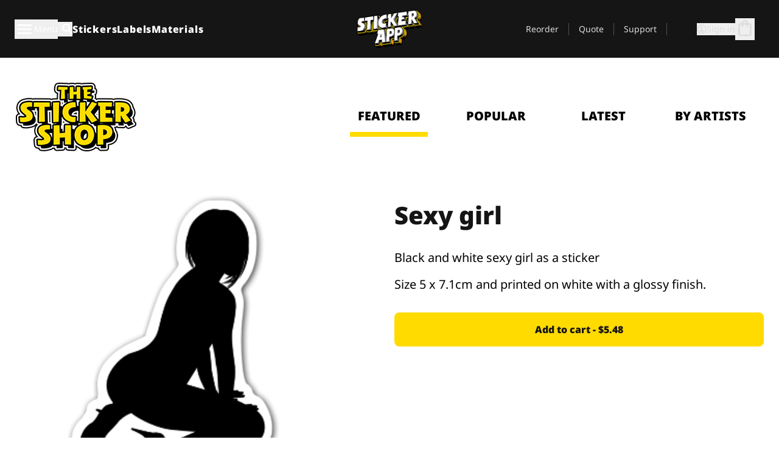

--- FILE ---
content_type: text/html
request_url: https://stickerapp.com/sticker-shop/nsfw/sexy-girl
body_size: 63828
content:
<!doctype html>
<html lang="en">
  <head>
    <meta charset="utf-8" />
    <meta name="viewport" content="width=device-width, initial-scale=1" />
    <link rel="apple-touch-icon" type="image/png" sizes="180x180" href="../../apple-touch-icon.png" />
    <link rel="icon" type="image/png" sizes="32x32" href="../../favicon-32x32.png" />
    <link rel="icon" type="image/png" sizes="16x16" href="../../favicon-16x16.png" />
    <link rel="manifest" href="/webapp-manifest" />
    <meta name="msapplication-TileColor" content="#040404" />
    <meta name="theme-color" content="#040404" />
    
		<link href="../../_app/immutable/assets/checkout.DUhykQYO.css" rel="stylesheet">
		<link href="../../_app/immutable/assets/0.C4V1STX6.css" rel="stylesheet">
		<link href="../../_app/immutable/assets/componentsMap.a-EWDzs9.css" rel="stylesheet">
		<link href="../../_app/immutable/assets/StickerShopLayout.-5GaQJ_g.css" rel="stylesheet">
		<link href="../../_app/immutable/assets/Banner._px1tzhy.css" rel="stylesheet">
		<link href="../../_app/immutable/assets/_page.Cfnb99us.css" rel="stylesheet">
		<link href="../../_app/immutable/assets/CheckoutBlok.CFTeAVIN.css" rel="stylesheet">
		<link href="../../_app/immutable/assets/Customer.DygquDbB.css" rel="stylesheet">
		<link href="../../_app/immutable/assets/ChatPageSection.Dr7ESq_q.css" rel="stylesheet"><!--12qhfyh--><!--[!--><!--]--> <!--[!--><!--]--> <link rel="manifest" href="/webapp-manifest"/> <link rel="icon" href="/favicon.ico"/> <meta name="theme-color" content="#040404"/> <meta name="apple-mobile-web-app-status-bar-style" content="black-translucent"/> <script src="https://uptime.betterstack.com/widgets/announcement.js" data-id="170704" async type="text/javascript">
  </script><!----><!--hlt6rm--><!--[!--><!--]--> <!--[!--><!--]--> <!--[!--><!--]--> <!--[!--><!--]--> <!--[--><!--[--><!--]--><!--]--> <!--[--><link rel="canonical" href="https://stickerapp.com/sticker-shop/nsfw/sexy-girl"/><!--]--> <!--[!--><!--]--> <!--[!--><!--]--> <!--[--><!----><script type="application/ld+json">[{"@context":"https://schema.org","@type":"Organization","name":"StickerApp INC.","alternateName":"StickerApp","url":"https://stickerapp.com","logo":"https://stickerapp.se/media/250x147/d3dcfc2ee9/stickerapplogo.png","description":"StickerApp is a custom printing company specializing in high-quality stickers and labels. Whether you’re a small biz, a creative pro, or just into cool stuff, we help you make everything from logo stickers and skateboard decals to tough industrial labels, bottle tags, and sleek cosmetic packaging. Wanna go die-cut, kiss-cut or sheet style? No worries—we’ve got tons of options. At StickerApp, turning your design into custom, long-lasting stickers is what we do best.","email":"info@stickerapp.com","address":{"@type":"PostalAddress","streetAddress":"40 West St","addressLocality":" Annapolis, MD","postalCode":"21401","addressCountry":"US"},"sameAs":["https://www.facebook.com/StickerApp/","https://x.com/StickerApp","https://www.instagram.com/stickerapp/","https://www.youtube.com/StickerApp","https://www.linkedin.com/company/stickerapp/","https://www.pinterest.com/stickerapp/"]}]</script><!----><!--]--> <!--[--><link rel="preload" href="/_app/immutable/assets/noto-sans-400.CF_EggQ_.woff2" as="font" type="font/woff2" crossorigin="anonymous"/> <link rel="preload" href="/_app/immutable/assets/noto-sans-900.BAaSzCx2.woff2" as="font" type="font/woff2" crossorigin="anonymous"/> <!---->
      <style>
        @font-face {
          font-display: swap;
          font-family: 'Noto Sans';
          font-style: normal;
          font-weight: 400;
          src:
            url('/_app/immutable/assets/noto-sans-400.CF_EggQ_.woff2') format('woff2'),
            url('/_app/immutable/assets/noto-sans-400.BXlAZMwb.woff') format('woff');
        }

        @font-face {
          font-display: swap;
          font-family: 'Noto Sans';
          font-style: normal;
          font-weight: 900;
          src:
            url('/_app/immutable/assets/noto-sans-900.BAaSzCx2.woff2') format('woff2'),
            url('/_app/immutable/assets/noto-sans-900.BIzvzRm5.woff') format('woff');
        }
      </style>
  <!----><!--]--> <!----><!----> <!--[!--><!--]--><!----><title>Sexy girl </title>
  </head>
  <body data-sveltekit-preload-data="tap">
    <!--[--><!--[--><!----><div class="flex min-h-screen flex-col"><div class="flex grow flex-col"><!----><!--[!--><!--]--><!----> <!--[!--><!--]--> <!--[--><!--[!--><!--]--><!----> <!--[!--><!--]--><!--]--> <!--[!--><!--]--> <!--[!--><div class="font-noto-sans flex min-h-screen flex-col"><div class="flex grow flex-col"><!--[!--><!--]--> <header class="sticky top-0 z-10 w-full"><!--[!--><div data-testid="header" class="w-full transition-colors duration-500 bg-st-black"><!--[--><div class="block xl:hidden"><div class="flex flex-row items-center justify-end gap-2 bg-st-black px-6 py-2 text-st-white"><!--[!--><div class="h-[16px]"></div><!--]--></div><!----></div><!--]--> <!--[--><!--[--><!--]--><!--]--> <!--[!--><!--]--><!----> <div class="flex justify-between"><div class="hidden grow px-3 py-4 xl:block"><!--[--><nav aria-label="Main Menu" class="flex w-full items-center justify-around px-3"><ul class="flex w-full items-center justify-start gap-8"><li class="flex items-center text-st-white"><button type="button" class="flex appearance-none items-center gap-3 text-st-white"><svg xmlns="http://www.w3.org/2000/svg" viewBox="0 -960 960 960" fill="currentcolor" class="h-8 w-8 overflow-hidden align-middle"><path d="M160-240q-17 0-28.5-11.5T120-280q0-17 11.5-28.5T160-320h640q17 0 28.5 11.5T840-280q0 17-11.5 28.5T800-240H160Zm0-200q-17 0-28.5-11.5T120-480q0-17 11.5-28.5T160-520h640q17 0 28.5 11.5T840-480q0 17-11.5 28.5T800-440H160Zm0-200q-17 0-28.5-11.5T120-680q0-17 11.5-28.5T160-720h640q17 0 28.5 11.5T840-680q0 17-11.5 28.5T800-640H160Z"></path></svg><!----> <!--[--><span class="sr-only text-sm md:not-sr-only">Menu</span><!--]--></button><!----></li> <li class="text-st-white"><button type="button" aria-label="Search toggle" class="flex h-[24px] w-[24px] appearance-none flex-col justify-around"><svg xmlns="http://www.w3.org/2000/svg" viewBox="0 -960 960 960" fill="currentcolor" class="w-8 h-8 overflow-hidden align-middle"><path d="M380-320q-109 0-184.5-75.5T120-580q0-109 75.5-184.5T380-840q109 0 184.5 75.5T640-580q0 44-14 83t-38 69l224 224q11 11 11 28t-11 28q-11 11-28 11t-28-11L532-372q-30 24-69 38t-83 14Zm0-80q75 0 127.5-52.5T560-580q0-75-52.5-127.5T380-760q-75 0-127.5 52.5T200-580q0 75 52.5 127.5T380-400Z"></path></svg><!----></button><!----></li> <!--[--><li><a class="py-1 text-base font-extrabold tracking-wider text-st-white hover:border-b-2 hover:border-st-yellow" href="/custom-stickers">Stickers</a></li><li><a class="py-1 text-base font-extrabold tracking-wider text-st-white hover:border-b-2 hover:border-st-yellow" href="/labels">Labels</a></li><li><a class="py-1 text-base font-extrabold tracking-wider text-st-white hover:border-b-2 hover:border-st-yellow" href="/materials">Materials</a></li><!--]--></ul> <!--[--><a class="px-8" href="/"><!--[--><!--[!--><!--[!--><img src="/media/250x147/d3dcfc2ee9/stickerapplogo.png/m/filters:quality(60)" class="" fetchpriority="auto" draggable="false" alt="Sticker App" width="250" height="147" onload="this.__e=event" onerror="this.__e=event"/><!--]--><!----><!--]--><!--]--><!----></a><!--]--><!----> <ul class="flex w-full items-center justify-end"><!--[--><li class="border-r border-st-gray-700 px-4 text-sm"><a class="py-1 text-sm text-st-gray-300" href="/reorder">Reorder</a></li><li class="border-r border-st-gray-700 px-4 text-sm"><a class="py-1 text-sm text-st-gray-300" href="/get-a-quote">Quote</a></li><li class="border-r border-st-gray-700 px-4 text-sm"><a class="py-1 text-sm text-st-gray-300" href="/support">Support</a></li><!--]--> <li class="border-r border-st-gray-700 px-4 text-sm"><!--[!--><!--]--></li> <li class="flex items-center gap-6 px-4 text-sm text-st-gray-300"><button type="button" class="flex items-center gap-2" aria-label="Account" data-sveltekit-reload=""><svg class="size-4 overflow-hidden align-middle" viewBox="0 0 28 28" fill="none" xmlns="http://www.w3.org/2000/svg"><path d="M13.986 0.666504C6.62602 0.666504 0.666016 6.63984 0.666016 13.9998C0.666016 21.3598 6.62602 27.3332 13.986 27.3332C21.3593 27.3332 27.3327 21.3598 27.3327 13.9998C27.3327 6.63984 21.3593 0.666504 13.986 0.666504ZM13.9993 24.6665C8.10602 24.6665 3.33268 19.8932 3.33268 13.9998C3.33268 8.1065 8.10602 3.33317 13.9993 3.33317C19.8927 3.33317 24.666 8.1065 24.666 13.9998C24.666 19.8932 19.8927 24.6665 13.9993 24.6665Z" fill="currentColor"></path><path d="M13.9993 5.99984C15.8438 5.99984 17.3327 7.53486 17.3327 9.43646C17.3327 11.3381 15.8438 12.8731 13.9993 12.8731C12.1549 12.8731 10.666 11.3381 10.666 9.43646C10.666 7.53486 12.1549 5.99984 13.9993 5.99984ZM13.9993 22.2665C11.2216 22.2665 8.76602 20.8002 7.33268 18.5779C7.36602 16.2982 11.7771 15.0496 13.9993 15.0496C16.2105 15.0496 20.6327 16.2982 20.666 18.5779C19.2327 20.8002 16.7771 22.2665 13.9993 22.2665Z" fill="currentColor"></path></svg><!----> <span>Sign in</span></button> <button type="button" aria-label="Go to checkout" data-sveltekit-reload=""><span class="relative block pb-1"><svg xmlns="http://www.w3.org/2000/svg" viewBox="0 -960 960 960" fill="currentcolor" class="size-8 overflow-hidden align-middle"><path d="M240-80q-33 0-56.5-23.5T160-160v-480q0-33 23.5-56.5T240-720h80q0-66 47-113t113-47q66 0 113 47t47 113h80q33 0 56.5 23.5T800-640v480q0 33-23.5 56.5T720-80H240Zm0-80h480v-480h-80v80q0 17-11.5 28.5T600-520q-17 0-28.5-11.5T560-560v-80H400v80q0 17-11.5 28.5T360-520q-17 0-28.5-11.5T320-560v-80h-80v480Zm160-560h160q0-33-23.5-56.5T480-800q-33 0-56.5 23.5T400-720ZM240-160v-480 480Z"></path></svg><!----> <!--[--><!--]--></span></button><!----></li></ul></nav><!--]--> <!--[!--><!--]--><!----></div> <div class="w-1/3 self-center px-medium xl:hidden"><div class="flex flex-row gap-3 text-white"><button type="button" aria-label="Toggle navigation" class="flex appearance-none items-center gap-3 text-st-white"><svg xmlns="http://www.w3.org/2000/svg" viewBox="0 -960 960 960" fill="currentcolor" class="size-6 overflow-hidden align-middle"><path d="M160-240q-17 0-28.5-11.5T120-280q0-17 11.5-28.5T160-320h640q17 0 28.5 11.5T840-280q0 17-11.5 28.5T800-240H160Zm0-200q-17 0-28.5-11.5T120-480q0-17 11.5-28.5T160-520h640q17 0 28.5 11.5T840-480q0 17-11.5 28.5T800-440H160Zm0-200q-17 0-28.5-11.5T120-680q0-17 11.5-28.5T160-720h640q17 0 28.5 11.5T840-680q0 17-11.5 28.5T800-640H160Z"></path></svg><!----> <!--[!--><!--]--></button><!----> <button type="button" aria-label="Toggle search" class="flex h-[24px] w-[24px] appearance-none flex-col justify-around"><svg xmlns="http://www.w3.org/2000/svg" viewBox="0 -960 960 960" fill="currentcolor" class="w-8 h-8 overflow-hidden align-middle"><path d="M380-320q-109 0-184.5-75.5T120-580q0-109 75.5-184.5T380-840q109 0 184.5 75.5T640-580q0 44-14 83t-38 69l224 224q11 11 11 28t-11 28q-11 11-28 11t-28-11L532-372q-30 24-69 38t-83 14Zm0-80q75 0 127.5-52.5T560-580q0-75-52.5-127.5T380-760q-75 0-127.5 52.5T200-580q0 75 52.5 127.5T380-400Z"></path></svg><!----></button><!----></div> <!--[!--><!--]--><!----></div> <div class="flex w-1/3 self-center xl:hidden"><!--[--><a class="block max-h-20 p-2" href="/"><!--[--><!--[!--><!--[!--><img src="/media/250x147/d3dcfc2ee9/stickerapplogo.png/m/filters:quality(60)" class="m-auto h-full w-auto" fetchpriority="auto" draggable="false" alt="Sticker App" width="250" height="147" onload="this.__e=event" onerror="this.__e=event"/><!--]--><!----><!--]--><!--]--><!----></a><!--]--><!----></div> <div class="flex w-1/3 justify-end gap-gutter self-center px-medium text-st-white xl:hidden"><button type="button"><svg class="size-5 overflow-hidden align-middle" viewBox="0 0 28 28" fill="none" xmlns="http://www.w3.org/2000/svg"><path d="M13.986 0.666504C6.62602 0.666504 0.666016 6.63984 0.666016 13.9998C0.666016 21.3598 6.62602 27.3332 13.986 27.3332C21.3593 27.3332 27.3327 21.3598 27.3327 13.9998C27.3327 6.63984 21.3593 0.666504 13.986 0.666504ZM13.9993 24.6665C8.10602 24.6665 3.33268 19.8932 3.33268 13.9998C3.33268 8.1065 8.10602 3.33317 13.9993 3.33317C19.8927 3.33317 24.666 8.1065 24.666 13.9998C24.666 19.8932 19.8927 24.6665 13.9993 24.6665Z" fill="currentColor"></path><path d="M13.9993 5.99984C15.8438 5.99984 17.3327 7.53486 17.3327 9.43646C17.3327 11.3381 15.8438 12.8731 13.9993 12.8731C12.1549 12.8731 10.666 11.3381 10.666 9.43646C10.666 7.53486 12.1549 5.99984 13.9993 5.99984ZM13.9993 22.2665C11.2216 22.2665 8.76602 20.8002 7.33268 18.5779C7.36602 16.2982 11.7771 15.0496 13.9993 15.0496C16.2105 15.0496 20.6327 16.2982 20.666 18.5779C19.2327 20.8002 16.7771 22.2665 13.9993 22.2665Z" fill="currentColor"></path></svg><!----></button> <button type="button" aria-label="Go to checkout" data-sveltekit-reload=""><span class="relative block pb-1"><svg xmlns="http://www.w3.org/2000/svg" viewBox="0 -960 960 960" fill="currentcolor" class="size-6 overflow-hidden align-middle"><path d="M240-80q-33 0-56.5-23.5T160-160v-480q0-33 23.5-56.5T240-720h80q0-66 47-113t113-47q66 0 113 47t47 113h80q33 0 56.5 23.5T800-640v480q0 33-23.5 56.5T720-80H240Zm0-80h480v-480h-80v80q0 17-11.5 28.5T600-520q-17 0-28.5-11.5T560-560v-80H400v80q0 17-11.5 28.5T360-520q-17 0-28.5-11.5T320-560v-80h-80v480Zm160-560h160q0-33-23.5-56.5T480-800q-33 0-56.5 23.5T400-720ZM240-160v-480 480Z"></path></svg><!----> <!--[--><!--]--></span></button><!----></div></div></div><!--]--></header> <main class="flex grow flex-col"><!--[!--><!--[!--><!--]--><!--]--><!----> <!--[!--><!--]--> <!--[--><!----><div class="max-lg:pb-12 lg:px-6 lg:pb-14 lg:pt-10 scroll-mt-36 bg-cover bg-no-repeat bg-white bg-[image:var(--background-image-url)] md:bg-[image:var(--md-background-image-url)] lg:bg-[image:var(--lg-background-image-url)]"><div class="mx-auto h-full bg-cover bg-no-repeat bg-white box-content max-w-page-max"><!--[--><!--[!--><!--]--><!--[!--><!--]--><!--[!--><!--]--><!--]--> <!--[--><div class="flex flex-row justify-between bg-white lg:hidden"><!--[--><a href="/sticker-shop" class="flex max-w-44 flex-grow flex-col items-center px-1 pt-4"><!----><svg class="h-8 w-8 mb-4 overflow-hidden align-middle" viewBox="0 0 18 16" fill="none" xmlns="http://www.w3.org/2000/svg"><path fill-rule="evenodd" clip-rule="evenodd" d="M9.52125 13.8184C9.20124 13.6229 8.79876 13.6229 8.47875 13.8184L5.17397 15.8369C4.41487 16.3006 3.47362 15.6167 3.68001 14.7515L4.57852 10.9847C4.66553 10.6199 4.54116 10.2372 4.25637 9.99322L1.31539 7.47396C0.639853 6.89529 0.999379 5.78878 1.88603 5.7177L5.74612 5.40823C6.11991 5.37827 6.44552 5.1417 6.58953 4.79546L8.07668 1.21993C8.41827 0.398636 9.58173 0.398636 9.92332 1.21993L11.4105 4.79546C11.5545 5.1417 11.8801 5.37827 12.2539 5.40823L16.114 5.7177C17.0006 5.78878 17.3601 6.89529 16.6846 7.47396L13.7436 9.99322C13.4588 10.2372 13.3345 10.6199 13.4215 10.9847L14.32 14.7515C14.5264 15.6167 13.5851 16.3006 12.826 15.8369L9.52125 13.8184Z" fill="currentColor"></path></svg><!----> <span class="mb-3 text-sm font-bold uppercase active">featured</span> <div class="h-2 w-full max-w-40 bg-st-yellow"></div></a><a href="/sticker-shop/popular" class="flex max-w-44 flex-grow flex-col items-center px-1 pt-4"><!----><svg class="h-8 w-8 mb-4 overflow-hidden align-middle" fill="currentcolor" xmlns="http://www.w3.org/2000/svg" viewBox="0 -960 960 960"><path d="M840-640q32 0 56 24t24 56v80q0 7-2 15t-4 15L794-168q-9 20-30 34t-44 14H280v-520l240-238q15-15 35.5-17.5T595-888q19 10 28 28t4 37l-45 183h258Zm-480 34v406h360l120-280v-80H480l54-220-174 174ZM160-120q-33 0-56.5-23.5T80-200v-360q0-33 23.5-56.5T160-640h120v80H160v360h120v80H160Zm200-80v-406 406Z"></path></svg><!----> <span class="mb-3 text-sm font-bold uppercase">popular</span> <div class="h-2 w-full max-w-40"></div></a><a href="/sticker-shop/recent" class="flex max-w-44 flex-grow flex-col items-center px-1 pt-4"><!----><svg class="h-8 w-8 mb-4 overflow-hidden align-middle" fill="currentcolor" xmlns="http://www.w3.org/2000/svg" viewBox="0 -960 960 960"><path d="m520-473 90 90q11 11 11 27.5T610-327q-12 12-28.5 12T553-327L452-428q-6-6-9-13.5t-3-15.5v-143q0-17 11.5-28.5T480-640q17 0 28.5 11.5T520-600v127Zm-40-247q-17 0-28.5-11.5T440-760v-40h80v40q0 17-11.5 28.5T480-720Zm240 240q0-17 11.5-28.5T760-520h40v80h-40q-17 0-28.5-11.5T720-480ZM480-240q17 0 28.5 11.5T520-200v40h-80v-40q0-17 11.5-28.5T480-240ZM240-480q0 17-11.5 28.5T200-440h-40v-80h40q17 0 28.5 11.5T240-480ZM480-80q-83 0-156-31.5T197-197q-54-54-85.5-127T80-480q0-83 31.5-156T197-763q54-54 127-85.5T480-880q83 0 156 31.5T763-763q54 54 85.5 127T880-480q0 83-31.5 156T763-197q-54 54-127 85.5T480-80Zm320-400q0-134-93-227t-227-93q-134 0-227 93t-93 227q0 134 93 227t227 93q134 0 227-93t93-227Zm-320 0Z"></path></svg><!----> <span class="mb-3 text-sm font-bold uppercase">latest</span> <div class="h-2 w-full max-w-40"></div></a><a href="/sticker-shop/designers" class="flex max-w-44 flex-grow flex-col items-center px-1 pt-4"><!----><svg class="h-8 w-8 mb-4 overflow-hidden align-middle" fill="currentcolor" xmlns="http://www.w3.org/2000/svg" viewBox="0 -960 960 960"><path d="M240-120q-45 0-89-22t-71-58q26 0 53-20.5t27-59.5q0-50 35-85t85-35q50 0 85 35t35 85q0 66-47 113t-113 47Zm0-80q33 0 56.5-23.5T320-280q0-17-11.5-28.5T280-320q-17 0-28.5 11.5T240-280q0 23-5.5 42T220-202q5 2 10 2h10Zm230-160L360-470l358-358q11-11 27.5-11.5T774-828l54 54q12 12 12 28t-12 28L470-360Zm-190 80Z"></path></svg><!----> <span class="mb-3 text-sm font-bold uppercase">by artists</span> <div class="h-2 w-full max-w-40"></div></a><!--]--></div> <div class="flex flex-row items-center justify-between max-lg:hidden"><img src="/media/200x115/95570fc805/sticker-shop-logo-200.png/m/filters:quality(60)" alt="Sticker shop logo"/> <div class="flex flex-row"><!--[--><a href="/sticker-shop" class="flex w-44 flex-col items-center px-6 pt-4"><span class="mb-3 text-xl font-bold uppercase active">featured</span> <div class="h-2 w-full max-w-40 bg-st-yellow"></div></a><a href="/sticker-shop/popular" class="flex w-44 flex-col items-center px-6 pt-4"><span class="mb-3 text-xl font-bold uppercase">popular</span> <div class="h-2 w-full max-w-40"></div></a><a href="/sticker-shop/recent" class="flex w-44 flex-col items-center px-6 pt-4"><span class="mb-3 text-xl font-bold uppercase">latest</span> <div class="h-2 w-full max-w-40"></div></a><a href="/sticker-shop/designers" class="flex w-44 flex-col items-center px-6 pt-4"><span class="mb-3 text-xl font-bold uppercase">by artists</span> <div class="h-2 w-full max-w-40"></div></a><!--]--></div></div><!----><!--]--></div></div><!----> <!--[!--><!--]--> <!--[--><div class="px-6 pb-6 scroll-mt-36 bg-cover bg-no-repeat bg-white bg-[image:var(--background-image-url)] md:bg-[image:var(--md-background-image-url)] lg:bg-[image:var(--lg-background-image-url)]"><div class="mx-auto h-full bg-cover bg-no-repeat bg-white box-content max-w-page-max"><!--[--><!--[!--><!--]--><!--[!--><!--]--><!--[!--><!--]--><!--]--> <!--[--><div class="gap-large flex w-full flex-col"><!--[!--><!--]--> <!--[!--><!--]--> <div class="grid grid-cols-2 md:grid-cols-12 gap-gutter"><div class="lg:col-span-6 md:col-span-6 col-span-2"><!--[!--><img src="/cdn-assets/images/stickers/134t.png" class="w-128" fetchpriority="auto" draggable="false" alt="Black and white sexy girl as a sticker" loading="lazy" onload="this.__e=event" onerror="this.__e=event"/><!--]--><!----></div><!----> <div class="lg:col-span-6 md:col-span-6 col-span-2"><div class="gap-gutter flex w-full flex-col"><!--[!--><!--]--> <!----><h1 class="lg:text-st-black md:text-st-black text-st-black text-st-sm-large lg:text-st-lg-large font-black mb-8 mt-6"><!--[!--><!---->Sexy girl <!----><!--]--><!----></h1><!----><!----> <p class="mb-4 text-xl">Black and white sexy girl as a sticker </p> <p class="mb-4 text-xl">Size 5 x 7.1cm and printed on white with a glossy finish.</p> <p class="mb-4"><a class="text-st-blue-500"></a></p> <!----><button role="button" tabindex="0" class="rounded-lg text-st-black text-center inline-block text-nowrap font-black disabled:cursor-not-allowed w-full sm:w-auto min-w-40 text-md py-4 px-11 sm:w-full bg-st-yellow-500 disabled:bg-st-gray-400 disabled:text-st-gray-500 active:bg-st-yellow-600 hover:bg-st-yellow-700 outline-st-pink-500 buy-$41" type="button"><!--[!--><!--[!--><!--[!--><!--[--><!---->Add to cart - $5.48<!----><!--]--><!--]--><!--]--><!--]--><!----><!----></button><!----><!----><!----> <!--[!--><!--]--></div><!----></div><!----><!----></div><!----> <!--[--><div class="flex flex-row items-center gap-4"><!----><h2 class="lg:text-st-black md:text-st-black text-st-black text-st-sm-medium lg:text-st-lg-medium font-black"><!--[!--><!---->More stickers from this category (NSFW)<!----><!--]--><!----></h2><!----><!----> <!----><a role="button" tabindex="0" class="rounded-lg text-st-black text-center inline-block text-nowrap font-black disabled:cursor-not-allowed w-full sm:w-auto min-w-40 py-2 text-sm px-5 bg-st-gray-800 text-st-white disabled:bg-st-gray-400 disabled:text-st-gray-500 active:bg-st-gray-600 hover:bg-st-gray-700 outline-st-pink-500 flex flex-row items-center gap-2" href="/sticker-shop/nsfw"><!---->Show all <svg class="h-4 w-4 overflow-hidden align-middle" fill="currentColor" xmlns="http://www.w3.org/2000/svg" viewBox="0 -960 960 960"><path d="M579-480 285-774q-15-15-14.5-35.5T286-845q15-15 35.5-15t35.5 15l307 308q12 12 18 27t6 30q0 15-6 30t-18 27L356-115q-15 15-35 14.5T286-116q-15-15-15-35.5t15-35.5l293-293Z"></path></svg><!----><!----><!----></a><!----><!----></div> <div class="grid grid-cols-2 md:grid-cols-12 gap-gutter"><!--[--><div class="md:col-span-4 lg:col-span-3"><div class="flex h-full flex-col justify-between gap-3"><a href="/sticker-shop/nsfw/k2r-gb" aria-label="Small size sticker"><div class="aspect-square content-center bg-st-gray-100"><!--[!--><img src="/cdn-assets/images/preview/2017/02/17/design-12635/template-sticker-300x300.png" class="p-2 md:p-8" fetchpriority="auto" draggable="false" alt="Small size sticker" loading="lazy" onload="this.__e=event" onerror="this.__e=event"/><!--]--><!----></div></a> <div class="flex flex-col justify-between"><!--[--><a class="overflow-hidden overflow-ellipsis whitespace-nowrap text-nowrap text-base font-bold uppercase hover:underline" href="/sticker-shop/nsfw/k2r-gb"><!--[--><!--[!--><!---->K2R GB<!----><!--]--><!--]--><!----></a><!--]--><!----> <!----><div class="lg:text-st-gray-800 md:text-st-gray-800 text-st-gray-800 text-base"><!--[--><!---->1.4" x 2.2"<!----><!--]--><!----></div><!----><!----></div> <!----><button role="button" tabindex="0" class="rounded-lg text-st-black text-center inline-block text-nowrap font-black disabled:cursor-not-allowed w-full sm:w-auto min-w-40 py-2 text-sm px-5 bg-st-gray-800 text-st-white disabled:bg-st-gray-400 disabled:text-st-gray-500 active:bg-st-gray-600 hover:bg-st-gray-700 outline-st-pink-500" type="button"><!--[!--><!--[!--><!--[!--><!--[--><!---->$4.53<!----><!--]--><!--]--><!--]--><!--]--><!----><!----></button><!----><!----></div><!----></div><div class="md:col-span-4 lg:col-span-3"><div class="flex h-full flex-col justify-between gap-3"><a href="/sticker-shop/nsfw/watch-out-for-yoga-pants" aria-label="Make sure to warn people about unsightly clothing in your area"><div class="aspect-square content-center bg-st-gray-100"><!--[!--><img src="/cdn-assets/images/preview/2019/02/13/design-37217/template-sticker-300x300.png" class="p-2 md:p-8" fetchpriority="auto" draggable="false" alt="Make sure to warn people about unsightly clothing in your area" loading="lazy" onload="this.__e=event" onerror="this.__e=event"/><!--]--><!----></div></a> <div class="flex flex-col justify-between"><!--[--><a class="overflow-hidden overflow-ellipsis whitespace-nowrap text-nowrap text-base font-bold uppercase hover:underline" href="/sticker-shop/nsfw/watch-out-for-yoga-pants"><!--[--><!--[!--><!---->Watch out for yoga pants<!----><!--]--><!--]--><!----></a><!--]--><!----> <!----><div class="lg:text-st-gray-800 md:text-st-gray-800 text-st-gray-800 text-base"><!--[--><!---->2.6" x 3.1"<!----><!--]--><!----></div><!----><!----></div> <!----><button role="button" tabindex="0" class="rounded-lg text-st-black text-center inline-block text-nowrap font-black disabled:cursor-not-allowed w-full sm:w-auto min-w-40 py-2 text-sm px-5 bg-st-gray-800 text-st-white disabled:bg-st-gray-400 disabled:text-st-gray-500 active:bg-st-gray-600 hover:bg-st-gray-700 outline-st-pink-500" type="button"><!--[!--><!--[!--><!--[!--><!--[--><!---->$6.62<!----><!--]--><!--]--><!--]--><!--]--><!----><!----></button><!----><!----></div><!----></div><div class="md:col-span-4 lg:col-span-3"><div class="flex h-full flex-col justify-between gap-3"><a href="/sticker-shop/nsfw/bloodbath" aria-label="Bloody sticker"><div class="aspect-square content-center bg-st-gray-100"><!--[!--><img src="/cdn-assets/images/preview/2017/01/24/design-12317/template-sticker-300x300.png" class="p-2 md:p-8" fetchpriority="auto" draggable="false" alt="Bloody sticker" loading="lazy" onload="this.__e=event" onerror="this.__e=event"/><!--]--><!----></div></a> <div class="flex flex-col justify-between"><!--[--><a class="overflow-hidden overflow-ellipsis whitespace-nowrap text-nowrap text-base font-bold uppercase hover:underline" href="/sticker-shop/nsfw/bloodbath"><!--[--><!--[!--><!---->Bloodbath<!----><!--]--><!--]--><!----></a><!--]--><!----> <!----><div class="lg:text-st-gray-800 md:text-st-gray-800 text-st-gray-800 text-base"><!--[--><!---->3.7" x 3"<!----><!--]--><!----></div><!----><!----></div> <!----><button role="button" tabindex="0" class="rounded-lg text-st-black text-center inline-block text-nowrap font-black disabled:cursor-not-allowed w-full sm:w-auto min-w-40 py-2 text-sm px-5 bg-st-gray-800 text-st-white disabled:bg-st-gray-400 disabled:text-st-gray-500 active:bg-st-gray-600 hover:bg-st-gray-700 outline-st-pink-500" type="button"><!--[!--><!--[!--><!--[!--><!--[--><!---->$9.47<!----><!--]--><!--]--><!--]--><!--]--><!----><!----></button><!----><!----></div><!----></div><div class="md:col-span-4 lg:col-span-3"><div class="flex h-full flex-col justify-between gap-3"><a href="/sticker-shop/nsfw/the-third-finger" aria-label="The image speaks for itself..."><div class="aspect-square content-center bg-st-gray-100"><!--[!--><img src="/cdn-assets/images/preview/2018/11/21/design-32088/template-sticker-300x300.png" class="p-2 md:p-8" fetchpriority="auto" draggable="false" alt="The image speaks for itself..." loading="lazy" onload="this.__e=event" onerror="this.__e=event"/><!--]--><!----></div></a> <div class="flex flex-col justify-between"><!--[--><a class="overflow-hidden overflow-ellipsis whitespace-nowrap text-nowrap text-base font-bold uppercase hover:underline" href="/sticker-shop/nsfw/the-third-finger"><!--[--><!--[!--><!---->The Third Finger<!----><!--]--><!--]--><!----></a><!--]--><!----> <!----><div class="lg:text-st-gray-800 md:text-st-gray-800 text-st-gray-800 text-base"><!--[--><!---->3" x 3.8"<!----><!--]--><!----></div><!----><!----></div> <!----><button role="button" tabindex="0" class="rounded-lg text-st-black text-center inline-block text-nowrap font-black disabled:cursor-not-allowed w-full sm:w-auto min-w-40 py-2 text-sm px-5 bg-st-gray-800 text-st-white disabled:bg-st-gray-400 disabled:text-st-gray-500 active:bg-st-gray-600 hover:bg-st-gray-700 outline-st-pink-500" type="button"><!--[!--><!--[!--><!--[!--><!--[--><!---->$9.73<!----><!--]--><!--]--><!--]--><!--]--><!----><!----></button><!----><!----></div><!----></div><div class="md:col-span-4 lg:col-span-3"><div class="flex h-full flex-col justify-between gap-3"><a href="/sticker-shop/nsfw/i-m-lovin-it" aria-label=""><div class="aspect-square content-center bg-st-gray-100"><!--[!--><img src="/cdn-assets/images/preview/2018/02/02/design-21125/template-sticker-300x300.png" class="p-2 md:p-8" fetchpriority="auto" draggable="false" alt="" loading="lazy" onload="this.__e=event" onerror="this.__e=event"/><!--]--><!----></div></a> <div class="flex flex-col justify-between"><!--[--><a class="overflow-hidden overflow-ellipsis whitespace-nowrap text-nowrap text-base font-bold uppercase hover:underline" href="/sticker-shop/nsfw/i-m-lovin-it"><!--[--><!--[!--><!---->I'm Lovin' It<!----><!--]--><!--]--><!----></a><!--]--><!----> <!----><div class="lg:text-st-gray-800 md:text-st-gray-800 text-st-gray-800 text-base"><!--[--><!---->2.8" x 2.8"<!----><!--]--><!----></div><!----><!----></div> <!----><button role="button" tabindex="0" class="rounded-lg text-st-black text-center inline-block text-nowrap font-black disabled:cursor-not-allowed w-full sm:w-auto min-w-40 py-2 text-sm px-5 bg-st-gray-800 text-st-white disabled:bg-st-gray-400 disabled:text-st-gray-500 active:bg-st-gray-600 hover:bg-st-gray-700 outline-st-pink-500" type="button"><!--[!--><!--[!--><!--[!--><!--[--><!---->$8.18<!----><!--]--><!--]--><!--]--><!--]--><!----><!----></button><!----><!----></div><!----></div><div class="md:col-span-4 lg:col-span-3"><div class="flex h-full flex-col justify-between gap-3"><a href="/sticker-shop/nsfw/milf-sticker" aria-label="the Milf sticker"><div class="aspect-square content-center bg-st-gray-100"><!--[!--><img src="/cdn-assets/images/stickers/1777t.png" class="p-2 md:p-8" fetchpriority="auto" draggable="false" alt="the Milf sticker" loading="lazy" onload="this.__e=event" onerror="this.__e=event"/><!--]--><!----></div></a> <div class="flex flex-col justify-between"><!--[--><a class="overflow-hidden overflow-ellipsis whitespace-nowrap text-nowrap text-base font-bold uppercase hover:underline" href="/sticker-shop/nsfw/milf-sticker"><!--[--><!--[!--><!---->Milf Sticker<!----><!--]--><!--]--><!----></a><!--]--><!----> <!----><div class="lg:text-st-gray-800 md:text-st-gray-800 text-st-gray-800 text-base"><!--[--><!---->2" x 2.9"<!----><!--]--><!----></div><!----><!----></div> <!----><button role="button" tabindex="0" class="rounded-lg text-st-black text-center inline-block text-nowrap font-black disabled:cursor-not-allowed w-full sm:w-auto min-w-40 py-2 text-sm px-5 bg-st-gray-800 text-st-white disabled:bg-st-gray-400 disabled:text-st-gray-500 active:bg-st-gray-600 hover:bg-st-gray-700 outline-st-pink-500" type="button"><!--[!--><!--[!--><!--[!--><!--[--><!---->$5.56<!----><!--]--><!--]--><!--]--><!--]--><!----><!----></button><!----><!----></div><!----></div><div class="md:col-span-4 lg:col-span-3"><div class="flex h-full flex-col justify-between gap-3"><a href="/sticker-shop/nsfw/chupa" aria-label="Lick on a candy cane, with super sexy scrotum!"><div class="aspect-square content-center bg-st-gray-100"><!--[!--><img src="/cdn-assets/images/preview/2018/08/10/design-28833/template-sticker-300x300.png" class="p-2 md:p-8" fetchpriority="auto" draggable="false" alt="Lick on a candy cane, with super sexy scrotum!" loading="lazy" onload="this.__e=event" onerror="this.__e=event"/><!--]--><!----></div></a> <div class="flex flex-col justify-between"><!--[--><a class="overflow-hidden overflow-ellipsis whitespace-nowrap text-nowrap text-base font-bold uppercase hover:underline" href="/sticker-shop/nsfw/chupa"><!--[--><!--[!--><!---->Chupa<!----><!--]--><!--]--><!----></a><!--]--><!----> <!----><div class="lg:text-st-gray-800 md:text-st-gray-800 text-st-gray-800 text-base"><!--[--><!---->3.4" x 3.5"<!----><!--]--><!----></div><!----><!----></div> <!----><button role="button" tabindex="0" class="rounded-lg text-st-black text-center inline-block text-nowrap font-black disabled:cursor-not-allowed w-full sm:w-auto min-w-40 py-2 text-sm px-5 bg-st-gray-800 text-st-white disabled:bg-st-gray-400 disabled:text-st-gray-500 active:bg-st-gray-600 hover:bg-st-gray-700 outline-st-pink-500" type="button"><!--[!--><!--[!--><!--[!--><!--[--><!---->$7.93<!----><!--]--><!--]--><!--]--><!--]--><!----><!----></button><!----><!----></div><!----></div><div class="md:col-span-4 lg:col-span-3"><div class="flex h-full flex-col justify-between gap-3"><a href="/sticker-shop/nsfw/holographic-scorpio" aria-label="Scorpio sign sticker"><div class="aspect-square content-center bg-st-gray-100"><!--[!--><img src="/cdn-assets/images/preview/2018/03/02/design-22289/template-sticker-300x300.png" class="p-2 md:p-8" fetchpriority="auto" draggable="false" alt="Scorpio sign sticker" loading="lazy" onload="this.__e=event" onerror="this.__e=event"/><!--]--><!----></div></a> <div class="flex flex-col justify-between"><!--[--><a class="overflow-hidden overflow-ellipsis whitespace-nowrap text-nowrap text-base font-bold uppercase hover:underline" href="/sticker-shop/nsfw/holographic-scorpio"><!--[--><!--[!--><!---->Scorpio<!----><!--]--><!--]--><!----></a><!--]--><!----> <!----><div class="lg:text-st-gray-800 md:text-st-gray-800 text-st-gray-800 text-base"><!--[--><!---->3" x 2.9"<!----><!--]--><!----></div><!----><!----></div> <!----><button role="button" tabindex="0" class="rounded-lg text-st-black text-center inline-block text-nowrap font-black disabled:cursor-not-allowed w-full sm:w-auto min-w-40 py-2 text-sm px-5 bg-st-gray-800 text-st-white disabled:bg-st-gray-400 disabled:text-st-gray-500 active:bg-st-gray-600 hover:bg-st-gray-700 outline-st-pink-500" type="button"><!--[!--><!--[!--><!--[!--><!--[--><!---->$8.82<!----><!--]--><!--]--><!--]--><!--]--><!----><!----></button><!----><!----></div><!----></div><!--]--><!----></div><!----><!--]--><!----> <!--[!--><!--]--></div><!----><!----><!--]--></div></div><!--]--><!----><!--]--> <!--[!--><!--]--></main><!----></div> <!--[--><div><!--[--><footer><!--[!--><div class="scroll-mt-36 bg-cover bg-no-repeat bg-st-black text-st-white bg-[image:var(--background-image-url)] md:bg-[image:var(--md-background-image-url)] lg:bg-[image:var(--lg-background-image-url)]"><div class="mx-auto h-full bg-cover bg-no-repeat bg-st-black text-st-white box-content max-w-page-max pt-large pb-large pl-medium pl-medium lg:pl-gutter md:pl-medium pr-medium pr-medium lg:pr-gutter md:pr-medium"><!--[--><!--[!--><!--]--><!--[!--><!--]--><!--[!--><!--]--><!--]--> <!--[--><div class="pb-10 pt-2 md:flex md:pt-10"><div class="basis-3/5 md:flex"><!--[--><div class="mb-4 mr-gutter w-full last:mr-0 md:mb-0 md:w-auto md:basis-1/3"><h4 class="mb-4 font-semibold" id="id0.5861111887058313-heading"><button type="button" class="flex w-full items-center justify-between md:hidden" aria-expanded="false" aria-controls="id0.5861111887058313-links"><span>Useful links</span> <div class="h-4 w-4"><svg xmlns="http://www.w3.org/2000/svg" viewBox="0 -960 960 960" fill="currentcolor" class="w-full h-full overflow-hidden align-middle"><path d="M480-361q-8 0-15-2.5t-13-8.5L268-556q-11-11-11-28t11-28q11-11 28-11t28 11l156 156 156-156q11-11 28-11t28 11q11 11 11 28t-11 28L508-372q-6 6-13 8.5t-15 2.5Z"></path></svg><!----></div></button> <span class="hidden md:block">Useful links</span></h4> <ul id="id0.5861111887058313-links" class="hidden h-auto overflow-hidden transition-all duration-300 md:block" aria-labelledby="id0.5861111887058313-heading" aria-hidden="true"><!--[--><li class="leading-loose last:pb-8"><!--[--><a tabindex="-1" href="/usages"><!--[--><!--[!--><!---->Usages<!----><!--]--><!--]--><!----></a><!--]--><!----></li><li class="leading-loose last:pb-8"><!--[--><a tabindex="-1" href="/add-ons"><!--[--><!--[!--><!---->Add-Ons<!----><!--]--><!--]--><!----></a><!--]--><!----></li><li class="leading-loose last:pb-8"><!--[--><a tabindex="-1" href="/samples"><!--[--><!--[!--><!---->Our Sticker Packs<!----><!--]--><!--]--><!----></a><!--]--><!----></li><li class="leading-loose last:pb-8"><!--[--><a tabindex="-1" href="/samples/sticker-materials"><!--[--><!--[!--><!---->Order Samples<!----><!--]--><!--]--><!----></a><!--]--><!----></li><li class="leading-loose last:pb-8"><!--[--><a tabindex="-1" href="/sticker-shop"><!--[--><!--[!--><!---->Shop<!----><!--]--><!--]--><!----></a><!--]--><!----></li><li class="leading-loose last:pb-8"><!--[--><a tabindex="-1" href="/blog"><!--[--><!--[!--><!---->Blog<!----><!--]--><!--]--><!----></a><!--]--><!----></li><li class="leading-loose last:pb-8"><!--[--><a tabindex="-1" href="/campaigns"><!--[--><!--[!--><!---->Campaigns<!----><!--]--><!--]--><!----></a><!--]--><!----></li><li class="leading-loose last:pb-8"><!--[--><a tabindex="-1" href="/endorsements"><!--[--><!--[!--><!---->Endorsements<!----><!--]--><!--]--><!----></a><!--]--><!----></li><li class="leading-loose last:pb-8"><!--[--><a tabindex="-1" href="/getintouch"><!--[--><!--[!--><!---->Get in touch<!----><!--]--><!--]--><!----></a><!--]--><!----></li><!--]--></ul></div><div class="mb-4 mr-gutter w-full last:mr-0 md:mb-0 md:w-auto md:basis-1/3"><h4 class="mb-4 font-semibold" id="id0.2997686985904885-heading"><button type="button" class="flex w-full items-center justify-between md:hidden" aria-expanded="false" aria-controls="id0.2997686985904885-links"><span>Support</span> <div class="h-4 w-4"><svg xmlns="http://www.w3.org/2000/svg" viewBox="0 -960 960 960" fill="currentcolor" class="w-full h-full overflow-hidden align-middle"><path d="M480-361q-8 0-15-2.5t-13-8.5L268-556q-11-11-11-28t11-28q11-11 28-11t28 11l156 156 156-156q11-11 28-11t28 11q11 11 11 28t-11 28L508-372q-6 6-13 8.5t-15 2.5Z"></path></svg><!----></div></button> <span class="hidden md:block">Support</span></h4> <ul id="id0.2997686985904885-links" class="hidden h-auto overflow-hidden transition-all duration-300 md:block" aria-labelledby="id0.2997686985904885-heading" aria-hidden="true"><!--[--><li class="leading-loose last:pb-8"><!--[--><a tabindex="-1" href="/contact-us"><!--[--><!--[!--><!---->Contact us<!----><!--]--><!--]--><!----></a><!--]--><!----></li><li class="leading-loose last:pb-8"><!--[--><a tabindex="-1" href="/get-a-quote"><!--[--><!--[!--><!---->Quote<!----><!--]--><!--]--><!----></a><!--]--><!----></li><li class="leading-loose last:pb-8"><!--[--><a tabindex="-1" href="/support/placing-orders"><!--[--><!--[!--><!---->FAQs<!----><!--]--><!--]--><!----></a><!--]--><!----></li><li class="leading-loose last:pb-8"><!--[--><a tabindex="-1" href="/support/artwork-design"><!--[--><!--[!--><!---->How to's<!----><!--]--><!--]--><!----></a><!--]--><!----></li><li class="leading-loose last:pb-8"><!--[--><a tabindex="-1" href="/support/shipping"><!--[--><!--[!--><!---->Shipping<!----><!--]--><!--]--><!----></a><!--]--><!----></li><li class="leading-loose last:pb-8"><!--[--><a tabindex="-1" href="/support/payments"><!--[--><!--[!--><!---->Payments<!----><!--]--><!--]--><!----></a><!--]--><!----></li><!--]--></ul></div><div class="mb-4 mr-gutter w-full last:mr-0 md:mb-0 md:w-auto md:basis-1/3"><h4 class="mb-4 font-semibold" id="id0.6942418120152045-heading"><button type="button" class="flex w-full items-center justify-between md:hidden" aria-expanded="false" aria-controls="id0.6942418120152045-links"><span>Company</span> <div class="h-4 w-4"><svg xmlns="http://www.w3.org/2000/svg" viewBox="0 -960 960 960" fill="currentcolor" class="w-full h-full overflow-hidden align-middle"><path d="M480-361q-8 0-15-2.5t-13-8.5L268-556q-11-11-11-28t11-28q11-11 28-11t28 11l156 156 156-156q11-11 28-11t28 11q11 11 11 28t-11 28L508-372q-6 6-13 8.5t-15 2.5Z"></path></svg><!----></div></button> <span class="hidden md:block">Company</span></h4> <ul id="id0.6942418120152045-links" class="hidden h-auto overflow-hidden transition-all duration-300 md:block" aria-labelledby="id0.6942418120152045-heading" aria-hidden="true"><!--[--><li class="leading-loose last:pb-8"><!--[--><a tabindex="-1" href="/about-us"><!--[--><!--[!--><!---->About us<!----><!--]--><!--]--><!----></a><!--]--><!----></li><li class="leading-loose last:pb-8"><!--[--><a tabindex="-1" href="/support/policies-terms"><!--[--><!--[!--><!---->Legal<!----><!--]--><!--]--><!----></a><!--]--><!----></li><li class="leading-loose last:pb-8"><!--[--><a tabindex="-1" href="/reviews-stickerapp"><!--[--><!--[!--><!---->Reviews<!----><!--]--><!--]--><!----></a><!--]--><!----></li><li class="leading-loose last:pb-8"><!--[--><a tabindex="-1" href="/press"><!--[--><!--[!--><!---->Press<!----><!--]--><!--]--><!----></a><!--]--><!----></li><li class="leading-loose last:pb-8"><!--[--><a tabindex="-1" href="#cookie-settings"><!--[--><!--[!--><!---->Cookies<!----><!--]--><!--]--><!----></a><!--]--><!----></li><li class="leading-loose last:pb-8"><!--[--><a tabindex="-1" href="/accessibility"><!--[--><!--[!--><!---->Accessibility<!----><!--]--><!--]--><!----></a><!--]--><!----></li><!--]--></ul></div><!--]--><!----></div> <div class="basis-2/5"><div class="klaviyo-form-SWwigy"></div> <div class="mt-10 flex items-center justify-between"><!----><!--[--><!--[--><a href="https://www.instagram.com/stickerapp/" rel="nooperner nofollow" target="_blank"><!--[--><!--[!--><img src="/media/32x30/0d3bac0c35/white-ic-som-instagram.svg?spaceId=263285" alt="Instagram" loading="lazy" onload="this.__e=event" onerror="this.__e=event"/><!----><!--]--><!--]--><!----></a><!--]--><!--[--><a href="https://www.facebook.com/StickerApp/" rel="nooperner nofollow" target="_blank"><!--[--><!--[!--><img src="/media/30x28/885aa3c949/white-ic-som-facebook.svg?spaceId=263285" alt="Facebook" loading="lazy" onload="this.__e=event" onerror="this.__e=event"/><!----><!--]--><!--]--><!----></a><!--]--><!--[--><a href="https://www.youtube.com/StickerApp" rel="nooperner nofollow" target="_blank"><!--[--><!--[!--><img src="/media/34x24/89ef8a3eb0/white-ic-som-youtube.svg?spaceId=263285" alt="YouTube" loading="lazy" onload="this.__e=event" onerror="this.__e=event"/><!----><!--]--><!--]--><!----></a><!--]--><!--[--><a href="https://www.linkedin.com/company/stickerapp/" rel="nooperner nofollow" target="_blank"><!--[--><!--[!--><img src="/media/28x28/3649f38bad/white-ic-som-linkedin.svg?spaceId=263285" alt="LinkedIn" loading="lazy" onload="this.__e=event" onerror="this.__e=event"/><!----><!--]--><!--]--><!----></a><!--]--><!--[--><a href="https://x.com/StickerApp" rel="nooperner nofollow" target="_blank"><!--[--><!--[!--><img src="/media/28x28/397b48854a/white-ic-som-x.svg?spaceId=263285" alt="X Twitter" loading="lazy" onload="this.__e=event" onerror="this.__e=event"/><!----><!--]--><!--]--><!----></a><!--]--><!--[--><a href="https://se.pinterest.com/stickerapp/" rel="nooperner nofollow" target="_blank"><!--[--><!--[!--><img src="/media/28x28/851da58739/white-ic-som-pinterest.svg?spaceId=263285" alt="Pinterest" loading="lazy" onload="this.__e=event" onerror="this.__e=event"/><!----><!--]--><!--]--><!----></a><!--]--><!--[--><a href="https://www.tiktok.com/@stickerapp" rel="nooperner nofollow" target="_blank"><!--[--><!--[!--><img src="/media/25x28/0f10792d9a/white-ic-som-tiktok.svg?spaceId=263285" alt="TikTok" loading="lazy" onload="this.__e=event" onerror="this.__e=event"/><!----><!--]--><!--]--><!----></a><!--]--><!--]--><!----></div><!----> <div class="block pt-10 md:hidden"><div class="relative flex w-full justify-between rounded-md border border border-st-white py-2 pl-3 pr-2 ring-offset-1 has-[:focus]:ring has-[:focus]:ring-st-blue-500 md:border-st-white lg:border-st-white"><!----><button role="button" tabindex="0" class="w-full appearance-none text-left outline-none" type="button"><div class="flex flex-col"><span class="text-xs text-st-gray-400">Region</span> <span class="text-sm"></span></div><!----><!----></button><!----><!----> <div class="absolute bottom-full left-0 z-50 mb-2 w-full min-w-max rounded-md border border-st-gray-200 bg-st-black shadow-lg hidden"><div class="py-2"><!--[--><!--[--><a class="block px-4 py-2 text-sm hover:bg-st-gray-100 hover:text-gray-900" href="https://stickerapp.ca/"><!--[--><!--[!--><!---->Stickerapp.ca<!----><!--]--><!--]--><!----></a><!--]--><!--[--><a class="block px-4 py-2 text-sm hover:bg-st-gray-100 hover:text-gray-900" href="https://stickerapp.co.uk/"><!--[--><!--[!--><!---->Stickerapp.co.uk<!----><!--]--><!--]--><!----></a><!--]--><!--[--><a class="block px-4 py-2 text-sm hover:bg-st-gray-100 hover:text-gray-900" href="https://stickerapp.pl/"><!--[--><!--[!--><!---->Stickerapp.pl<!----><!--]--><!--]--><!----></a><!--]--><!--[--><a class="block px-4 py-2 text-sm hover:bg-st-gray-100 hover:text-gray-900" href="https://stickerapp.pt/"><!--[--><!--[!--><!---->Stickerapp.pt<!----><!--]--><!--]--><!----></a><!--]--><!--[--><a class="block px-4 py-2 text-sm hover:bg-st-gray-100 hover:text-gray-900" href="https://stickerapp.es/"><!--[--><!--[!--><!---->Stickerapp.es<!----><!--]--><!--]--><!----></a><!--]--><!--[--><a class="block px-4 py-2 text-sm hover:bg-st-gray-100 hover:text-gray-900" href="https://stickerapp.nl/"><!--[--><!--[!--><!---->Stickerapp.nl<!----><!--]--><!--]--><!----></a><!--]--><!--[--><a class="block px-4 py-2 text-sm hover:bg-st-gray-100 hover:text-gray-900" href="https://stickerapp.jp/"><!--[--><!--[!--><!---->Stickerapp.jp<!----><!--]--><!--]--><!----></a><!--]--><!--[--><a class="block px-4 py-2 text-sm hover:bg-st-gray-100 hover:text-gray-900" href="https://stickerapp.it/"><!--[--><!--[!--><!---->Stickerapp.it<!----><!--]--><!--]--><!----></a><!--]--><!--[--><a class="block px-4 py-2 text-sm hover:bg-st-gray-100 hover:text-gray-900" href="https://stickerapp.fi/"><!--[--><!--[!--><!---->Stickerapp.fi<!----><!--]--><!--]--><!----></a><!--]--><!--[--><a class="block px-4 py-2 text-sm hover:bg-st-gray-100 hover:text-gray-900" href="https://stickerapp.dk/"><!--[--><!--[!--><!---->Stickerapp.dk<!----><!--]--><!--]--><!----></a><!--]--><!--[--><a class="block px-4 py-2 text-sm hover:bg-st-gray-100 hover:text-gray-900" href="https://stickerapp.no/"><!--[--><!--[!--><!---->Stickerapp.no<!----><!--]--><!--]--><!----></a><!--]--><!--[--><a class="block px-4 py-2 text-sm hover:bg-st-gray-100 hover:text-gray-900" href="https://stickerapp.fr/"><!--[--><!--[!--><!---->Stickerapp.fr<!----><!--]--><!--]--><!----></a><!--]--><!--[--><a class="block px-4 py-2 text-sm hover:bg-st-gray-100 hover:text-gray-900" href="https://stickerapp.de/"><!--[--><!--[!--><!---->Stickerapp.de<!----><!--]--><!--]--><!----></a><!--]--><!--[--><a class="block px-4 py-2 text-sm hover:bg-st-gray-100 hover:text-gray-900" href="https://stickerapp.com/"><!--[--><!--[!--><!---->Stickerapp.com<!----><!--]--><!--]--><!----></a><!--]--><!--[--><a class="block px-4 py-2 text-sm hover:bg-st-gray-100 hover:text-gray-900" href="https://stickerapp.se/"><!--[--><!--[!--><!---->Stickerapp.se<!----><!--]--><!--]--><!----></a><!--]--><!--]--></div></div> <svg xmlns="http://www.w3.org/2000/svg" viewBox="0 -960 960 960" fill="currentcolor" class="w-5 aspect-square overflow-hidden align-middle"><path d="M459-381 314-526q-3-3-4.5-6.5T308-540q0-8 5.5-14t14.5-6h304q9 0 14.5 6t5.5 14q0 2-6 14L501-381q-5 5-10 7t-11 2q-6 0-11-2t-10-7Z"></path></svg><!----></div><!----></div></div></div> <div class="flex items-center"><div class="flex basis-full justify-center px-4 md:basis-3/5 md:justify-start md:px-0 md:pr-6"><div class="mb-7 flex w-fit flex-wrap items-center justify-center gap-6 md:mb-0 md:gap-x-8 md:gap-y-6"><!--[--><!--[!--><span><!--[--><!--[!--><img src="/media/63x25/c04fe6ae2b/payment-method-applepay-icon-white-63x25.png" alt="Applepay" loading="lazy" class="max-h-[18px]" onload="this.__e=event" onerror="this.__e=event"/><!----><!--]--><!--]--><!----></span><!--]--><!--[!--><span><!--[--><!--[!--><img src="/media/103x25/d78b6ad3da/payment-method-paypal-icon-white-103x25.png" alt="Paypal" loading="lazy" class="max-h-[18px]" onload="this.__e=event" onerror="this.__e=event"/><!----><!--]--><!--]--><!----></span><!--]--><!--[!--><span><!--[--><!--[!--><img src="/media/60x19/1d799dfefd/payment-method-visa-icon-white-60x19.png" alt="Visa" loading="lazy" class="max-h-[18px]" onload="this.__e=event" onerror="this.__e=event"/><!----><!--]--><!--]--><!----></span><!--]--><!--[!--><span><!--[--><!--[!--><img src="/media/134x24/1529ca8fbd/payment-method-mastercard-icon-white-123x24.png" alt="Mastercard" loading="lazy" class="max-h-[18px]" onload="this.__e=event" onerror="this.__e=event"/><!----><!--]--><!--]--><!----></span><!--]--><!--]--></div><!----></div> <div class="hidden basis-2/5 md:block"><div class="relative flex w-full justify-between rounded-md border border border-st-white py-2 pl-3 pr-2 ring-offset-1 has-[:focus]:ring has-[:focus]:ring-st-blue-500 md:border-st-white lg:border-st-white"><!----><button role="button" tabindex="0" class="w-full appearance-none text-left outline-none" type="button"><div class="flex flex-col"><span class="text-xs text-st-gray-400">Region</span> <span class="text-sm"></span></div><!----><!----></button><!----><!----> <div class="absolute bottom-full left-0 z-50 mb-2 w-full min-w-max rounded-md border border-st-gray-200 bg-st-black shadow-lg hidden"><div class="py-2"><!--[--><!--[--><a class="block px-4 py-2 text-sm hover:bg-st-gray-100 hover:text-gray-900" href="https://stickerapp.ca/"><!--[--><!--[!--><!---->Stickerapp.ca<!----><!--]--><!--]--><!----></a><!--]--><!--[--><a class="block px-4 py-2 text-sm hover:bg-st-gray-100 hover:text-gray-900" href="https://stickerapp.co.uk/"><!--[--><!--[!--><!---->Stickerapp.co.uk<!----><!--]--><!--]--><!----></a><!--]--><!--[--><a class="block px-4 py-2 text-sm hover:bg-st-gray-100 hover:text-gray-900" href="https://stickerapp.pl/"><!--[--><!--[!--><!---->Stickerapp.pl<!----><!--]--><!--]--><!----></a><!--]--><!--[--><a class="block px-4 py-2 text-sm hover:bg-st-gray-100 hover:text-gray-900" href="https://stickerapp.pt/"><!--[--><!--[!--><!---->Stickerapp.pt<!----><!--]--><!--]--><!----></a><!--]--><!--[--><a class="block px-4 py-2 text-sm hover:bg-st-gray-100 hover:text-gray-900" href="https://stickerapp.es/"><!--[--><!--[!--><!---->Stickerapp.es<!----><!--]--><!--]--><!----></a><!--]--><!--[--><a class="block px-4 py-2 text-sm hover:bg-st-gray-100 hover:text-gray-900" href="https://stickerapp.nl/"><!--[--><!--[!--><!---->Stickerapp.nl<!----><!--]--><!--]--><!----></a><!--]--><!--[--><a class="block px-4 py-2 text-sm hover:bg-st-gray-100 hover:text-gray-900" href="https://stickerapp.jp/"><!--[--><!--[!--><!---->Stickerapp.jp<!----><!--]--><!--]--><!----></a><!--]--><!--[--><a class="block px-4 py-2 text-sm hover:bg-st-gray-100 hover:text-gray-900" href="https://stickerapp.it/"><!--[--><!--[!--><!---->Stickerapp.it<!----><!--]--><!--]--><!----></a><!--]--><!--[--><a class="block px-4 py-2 text-sm hover:bg-st-gray-100 hover:text-gray-900" href="https://stickerapp.fi/"><!--[--><!--[!--><!---->Stickerapp.fi<!----><!--]--><!--]--><!----></a><!--]--><!--[--><a class="block px-4 py-2 text-sm hover:bg-st-gray-100 hover:text-gray-900" href="https://stickerapp.dk/"><!--[--><!--[!--><!---->Stickerapp.dk<!----><!--]--><!--]--><!----></a><!--]--><!--[--><a class="block px-4 py-2 text-sm hover:bg-st-gray-100 hover:text-gray-900" href="https://stickerapp.no/"><!--[--><!--[!--><!---->Stickerapp.no<!----><!--]--><!--]--><!----></a><!--]--><!--[--><a class="block px-4 py-2 text-sm hover:bg-st-gray-100 hover:text-gray-900" href="https://stickerapp.fr/"><!--[--><!--[!--><!---->Stickerapp.fr<!----><!--]--><!--]--><!----></a><!--]--><!--[--><a class="block px-4 py-2 text-sm hover:bg-st-gray-100 hover:text-gray-900" href="https://stickerapp.de/"><!--[--><!--[!--><!---->Stickerapp.de<!----><!--]--><!--]--><!----></a><!--]--><!--[--><a class="block px-4 py-2 text-sm hover:bg-st-gray-100 hover:text-gray-900" href="https://stickerapp.com/"><!--[--><!--[!--><!---->Stickerapp.com<!----><!--]--><!--]--><!----></a><!--]--><!--[--><a class="block px-4 py-2 text-sm hover:bg-st-gray-100 hover:text-gray-900" href="https://stickerapp.se/"><!--[--><!--[!--><!---->Stickerapp.se<!----><!--]--><!--]--><!----></a><!--]--><!--]--></div></div> <svg xmlns="http://www.w3.org/2000/svg" viewBox="0 -960 960 960" fill="currentcolor" class="w-5 aspect-square overflow-hidden align-middle"><path d="M459-381 314-526q-3-3-4.5-6.5T308-540q0-8 5.5-14t14.5-6h304q9 0 14.5 6t5.5 14q0 2-6 14L501-381q-5 5-10 7t-11 2q-6 0-11-2t-10-7Z"></path></svg><!----></div><!----></div></div> <div class="mb-4 mt-10 text-center text-sm">© StickerApp 2026</div><!----><!--]--></div></div><!--]--></footer><!--]--><!----></div><!--]--></div><!--]--><!----><!----><!----></div> <!--[!--><!--]--></div><!----><!--]--> <!--[!--><!--]--><!--]-->
			
			<script>
				{
					const deferred = new Map();

					__sveltekit_1cahyie = {
						base: new URL("../..", location).pathname.slice(0, -1),
						env: {"PUBLIC_GTM_TAG_MANAGER_ID":"GTM-WZXX56","PUBLIC_SENTRY_DSN":"https://9w5ryWvLxEC29PqUEas1GAei@s1588112.eu-nbg-2.betterstackdata.com/1588112"},
						defer: (id) => new Promise((fulfil, reject) => {
							deferred.set(id, { fulfil, reject });
						}),
						resolve: async (id, fn) => {
							const [data, error] = fn();

							const try_to_resolve = () => {
								if (!deferred.has(id)) {
									setTimeout(try_to_resolve, 0);
									return;
								}
								const { fulfil, reject } = deferred.get(id);
								deferred.delete(id);
								if (error) reject(error);
								else fulfil(data);
							}
							try_to_resolve();
						}
					};

					const element = document.currentScript.parentElement;

					Promise.all([
						import("../../_app/immutable/entry/start.Bs2wr4Gz.js"),
						import("../../_app/immutable/entry/app.MxgeFguA.js")
					]).then(([kit, app]) => {
						kit.start(app, element, {
							node_ids: [0, 2],
							data: [{type:"data",data:{webappManifest:{name:"StickerApp",short_name:"StickerApp",start_url:".",display:"minimal-ui",background_color:"#373737",theme_color:"#040404",description:"Print custom stickers and labels",icons:[{src:"/favicon.ico",sizes:"48x48",type:"image/png"}]},currentUrl:"https://stickerapp.com/sticker-shop/nsfw/sexy-girl",locale:{countryCode:"us",language:"default",currencyCode:"USD"},useKameleoon:false,kameleoonId:"j99h97vrz5",commonTranslationsStory:{or:"or",pc:"pc",faq:"FAQ",pcs:"pcs",_uid:"52e2ff7c-0644-49b3-b6e7-8f2ff6aa121b",back:"Back",city:"City",edit:"Edit",from:"From",hide:"Hide",menu:"Menu",next:"Next",save:"Save",send:"Send",size:"Size",wall:"Wall Sticker",dpiOk:"The image resolution is average. Printing result may not be satisfying.",email:"Email",floor:"Floor Sticker",howTo:"How To",items:"Items",login:"Login",other:"Other",outOf:"out of",phone:"Phone",retry:"Retry",sales:"Sales",scale:"Scale",sheet:"Stickers on Sheet",state:"State",taxes:"Taxes",total:"Total",width:"Width",author:"Author",border:"Border",bundle:"Bundle",cancel:"Cancel",custom:"Custom",delete:"Delete",dpiBad:"The image's resolution is bad, please make it smaller or use a bigger image.",height:"Height",logout:"Log out",myCart:"My cart",orders:"Orders",remove:"Remove",shipTo:"Ship to",signIn:"Sign in",signup:"Sign up",upload:"Upload","3d_dome":"Epoxy 3D",account:"Account",attName:"Attention name",comment:"Comment",country:"Country",details:"Details",die_cut:"Die Cut",getItBy:"Get your order by",loading:"Loading",message:"Message",orderId:"Order ID",payment:"Payment",preview:"Preview",quality:"Quality",reviews:"Reviews",savings:"Savings",showAll:"Show all",success:"Success!",vatExcl:"Excl. VAT",vatIncl:"VAT Incl.",viewAll:"Explore Brands",zipCode:"Zip code",address1:"Address",address2:"Address line 2",articles:"Articles",business:"Business",continue:"Continue",discount:"Discount",fullName:"Full name",giftCard:"{amount} Gift card",hang_tag:"Hang Tag",lastName:"Last name",loadMore:"Load more",mainMenu:"Main Menu",password:"Password",previous:"Previous",quantity:"Quantity",salesTax:"Sales tax",shipping:"Shipping",stickers:"Stickers",subTotal:"Subtotal",viewCart:"View Cart",addToCart:"Add to cart",closeText:"Close",component:"commonTranslations",countMeIn:"Count me in!",duplicate:"Duplicate",firstName:"First name",gift_card:"Gift card",noResults:"No results",openInTab:"Open in new tab",orderDate:"Order date",promoCode:"Promo code",remaining:"remaining",removable:"Removable Sticker",skipShout:"Skip",validated:"Validated",yesPlease:"Yes, please",addComment:"Add comment",createHere:"Create here",drawerMenu:"Drawer Menu",heavy_duty:"Heavy Duty",navigation:"Navigation",ofWhichVat:"of which VAT ({vatRate})",placeOrder:"Place order",quickStart:"Quick start",reviewCart:"Review cart",shippingTo:"Shipping to:",shoutTerms:"Simply tick the box and provide your social media handle so we can give you proper credit and share the love with our community.",signInHere:"Sign in here",someNewKey:"New added key",acceptShout:"Accept the Shout Terms of Use",addedToCart:"Added to cart",bookMeeting:"Book a meeting",checkoutNow:"Checkout now",companyName:"Company name",fedexIpFast:"FedEx Express",fedexPoFast:"FedEx Express",invalidCode:"Invalid code",itemsInCart:"Items in cart",lessDetails:"Less details",moreDetails:"More details",moreReviews:"More reviews",newPassword:"New password",orderNumber:"Order number",refreshPage:"Refresh",selectTopic:"Select Topic",sendRequest:"Send request",shoutHeader:"Shout",sizeSection:"size-heading",someNewKey2:"New added key",unsupported:"This operation or payment method is not supported.",addToAccount:"Add to account",backToSignIn:"Back to Sign in",chatThumbsUp:"This was helpful",codeNotFound:"Code not found",confirmOrder:"I have reviewed my order",deliveringTo:"Delivering to",double_sided:"Double Sided",freeShipping:"Free",generalError:"Error",goToCheckout:"Go to checkout",invalidEmail:"Invalid email",orderSummary:"Order summary",priceBasedOn:"Price based on {size} size",rate_limited:"Too many attempts. Please try again later.",readMoreText:"Read More",requestQuote:"Request quote",searchToggle:"Search toggle",siteSelector:"Region",specsTabName:"Specifications",stickerLayer:"Sticker layer",unlinkPaypal:"Unlink Paypal",youHaveAdded:"You've added",accountAddNew:"Add new",account_issue:"There´s an issue with your account.",bundleSavings:"Bundle savings ({amount} item(s))",checkoutTitle:"Enter details",collaboration:"Collaboration",createAccount:"Create account",dontShowAgain:"Don't show again",finishSection:"finish-heading",haveAnAccount:"Have an account?",nameOrCompany:"Name or Company",orderNotFound:"Order not found",requiredField:"Required Field",resetPassword:"Reset password",selectPayment:"Select payment",statusOfOrder:"Status Of Order",streetAddress:"Street address",uploadedFiles:"Uploaded Files",valueForMoney:"Value for money",addedPromoCode:"Added promo code",backPaperPrint:"",backToShopping:"Back",billingAddress:"Billing address",changePassword:"Change password",chatThumbsDown:"Not helpful",clickToPreview:"Click to preview",expirationDate:"Expiration Date",fedex2dExpress:"FedEx Express + Express handling",fedex2dNormal2:"FedEx Standard",fedexIcpNormal:"FedEx Standard",fedexIpExpress:"FedEx Express + Express handling",fedexIpNormal2:"FedEx Standard",fedexPoExpress:"FedEx Express + Express handling",fileUploadArea:"Drag and drop or click to upload",forgotPassword:"Forgot your password?",front_adhesive:"Front Adhesive",getYourOrderOn:"Receive your order on {estimatedDelivery} to {customerPostalCode}",labels_on_roll:"Labels on Roll",library_design:"Library Design",orderReference:"Order reference",productDetails:"Product Details",reviewsTabName:"Reviews",selectShipping:"Select shipping",sheet_kiss_cut:"Kiss Cut Sheet",trackYourOrder:"Track your order",addAddressLine2:"Add address line (optional)",buyAsIndividual:"Buy as individual",confirmPassword:"Confirm password",currentPassword:"Current Password",expressCheckout:"Express checkout",fedexIcpNormal2:"FedEx Standard",invalid_request:"Invalid request.",labels_on_sheet:"Labels on Sheet",loginWithGoogle:"Log in with Google",materialSection:"material-list-heading",notValidatedVat:"Not validated VAT number",payment_invalid:"Invalid payment information.",popularSearches:"Popular Searches",reliableCarrier:"We ship with trusted carriers. Choose your preferred option at checkout.",shippingAddress:"Shipping address",single_on_sheet:"Single on Sheet",stickerAppXPage:"StickerApp X Page",taxCertificates:"Tax certificates",vatNumberFormat:"VAT number should be two letters, then 6 to 13 numbers",visitTrustPilot:"Visit StickerApp on Trustpilot",weAlsoRecommend:"We also recommend",atLeastOneNumber:"At least one number",codeAlreadyAdded:"Code already added",companyOrgNumber:"Org number",companyVatNumber:"Vat number",deliveryTimeText:"1–3 days delivery",duplicateAndEdit:"Duplicate and Edit",enterYourAddress:"Enter your address",fileSizeExceeded:"File size limit: 20 MB total",helpPlacingOrder:"Help Placing Order",invalidCharacter:"Invalid character",invalidVatNumber:"Invalid VAT number",lineItemNotFound:"Line item not found",payment_declined:"Your payment was declined.",problemWithOrder:"Problem With Order",processing_error:"A processing error occurred.",shopItemNotFound:"Shop item not found",shoutDescription:"Take the chance to get your design featured on our social media and digital marketing channels!",shoutOpportunity:"Shout opportunity!",signInWithGoogle:"Sign in with Google",toggleNavigation:"Toggle Navigation",trackDescription:"To easily track and manage your orders by saving them to your account.",transfer_sticker:"Transfer Sticker",accountNewsletter:"Newsletter",anErrorHasOccured:"An error has occured",copiedToClipboard:"Copied to clipboard!",customStickerType:"Custom",dontHaveAnAccount:"Don't have an account?",estimatedDelivery:"Estimated delivery",paymentInProgress:"Payment in progress",previewImageError:"Something went wrong while previewing your sticker. Please try again.",readTheTermsShout:"Read the terms",searchPlaceholder:"What are you looking for?",shippingFormTitle:"Billing and Shipping address",signInBannerTitle:"Sign in / Create account",supportCategories:"Support categories",taxExemptBusiness:"Tax Exempt Business",useBillingAddress:"Use a different billing address",authenticatePaypal:"Authenticate Paypal",billingAndShipping:"Shipping and billing",changeCurrentOrder:"Change Current Order",chooseYourLocation:"Choose your location",insufficient_funds:"Insufficient funds.",invalidPhoneNumber:"Invalid phone number",labels_sample_pack:"Labels sample pack",leftToFreeShipping:"Left to free shipping",organizationLdJson:"{\n    \"@context\": \"https://schema.org\",\n    \"@type\": \"Organization\",\n    \"name\": \"StickerApp INC.\",\n    \"alternateName\": \"StickerApp\",\n    \"url\": \"https://stickerapp.com\",\n    \"logo\": \"https://stickerapp.se/media/250x147/d3dcfc2ee9/stickerapplogo.png\",\n    \"description\": \"StickerApp is a custom printing company specializing in high-quality stickers and labels. Whether you’re a small biz, a creative pro, or just into cool stuff, we help you make everything from logo stickers and skateboard decals to tough industrial labels, bottle tags, and sleek cosmetic packaging. Wanna go die-cut, kiss-cut or sheet style? No worries—we’ve got tons of options. At StickerApp, turning your design into custom, long-lasting stickers is what we do best.\",\n    \"email\": \"info@stickerapp.com\",\n    \"address\": {\n        \"@type\": \"PostalAddress\",\n        \"streetAddress\": \"40 West St\",\n        \"addressLocality\": \" Annapolis, MD\",\n        \"postalCode\": \"21401\",\n        \"addressCountry\": \"US\"\n    },\n    \"sameAs\": [\"https://www.facebook.com/StickerApp/\", \"https://x.com/StickerApp\", \"https://www.instagram.com/stickerapp/\", \"https://www.youtube.com/StickerApp\", \"https://www.linkedin.com/company/stickerapp/\", \"https://www.pinterest.com/stickerapp/\"]\n}\n\n\n",paidForByGiftCards:"This cart has been paid for by gift cards",accountSubscription:"Subscription",ariaLabelWizardSize:"Size",atLeast12Characters:"At least 12 characters",catalogItemNotFound:"Catalog item not found",companyNameOptional:"Company name (optional)",confirmManualReview:"I confirm my order is correct and can’t be changed or canceled once production starts.",copyCodeToClipboard:"Copy code to clipboard",getYourOrderBetween:"Receive your order between {estimatedDelivery} to {customerPostalCode}",giftCardAlreadyUsed:"Gift card already used",invalidCustomerData:"Please review your address and contact details",product_sample_pack:"Sticker product sample pack",quoteMinSheetsError:"Add designs to send your quote request. Minimum: ",sample_sticker_pack:"Sticker material sample pack",searchSuggestionOne:"Sticker sheets",searchSuggestionTwo:"Labels on roll",stickerPackNotFound:"Sticker pack not found",taxCalculationError:"An error occurred when calculating tax. Please check your address or contact support if it persists",taxTitleCalculation:"Tax calculation",checkoutAsGuestTitle:"Checkout as guest",confirmPasswordError:"Your passwords must match",customStickersBundle:"Custom stickers bundle",deliveryDetailsTitle:"Delivery information",fileTypeNotSupported:"File type not supported",invalidPaymentMethod:"Invalid payment method",invalid_card_details:"Invalid card details.",missingPaymentMethod:"Select a payment method",most_liked_pack_2025:"",searchSuggestionFive:"Sample pack",searchSuggestionFour:"Heavy duty stickers",shipToAnotherCountry:"Ship to another country?",taxJarMissingAddress:"Please fill in your complete address to calculate tax",wellGetBackToYouAsap:"We'll get back to you asap",additionalInformation:"Additional information",customStickerNotFound:"Custom sticker not found",heat_transfer_singles:"Heat Transfer Singles",informationAndSupport:"Information & Support",invalidShippingMethod:"Invalid shipping method",missingShippingMethod:"Select a shipping method",passwordStrengthMeter:"Password strength",purchasingAsABusiness:"Purchasing as a business",searchSuggestionThree:"Holographic stickers",taxUploadSuccessTitle:"Tax Upload Success",addGiftCardOrPromoCode:"Add Gift card / Promo code",additionDutiesAndTaxes:"Additional duties and taxes may apply",approvedTaxCertificate:"Approved Tax Certificate",checkoutLoginFormTitle:"Enter your email address",experienceConfirmation:"How was your experience?",giftCardsPaymentMethod:"Gift card",notificationErrorTitle:"Error summary",reorderEmailHelperText:"You'll find it in the email receipt",shoutSocialMediaHandle:"Your social media handle",stickerAppFacebookPage:"StickerApp Facebook Page",stickerAppLinkedInPage:"StickerApp LinkedIn Page",accountProfilePageTitle:"Account",campaign_clear_50_80_80:"50 pcs / $29 Transparent",campaign_white_50_80_80:"50 pcs / $25 Vinyl",contactDetailsFormTitle:"Contact details",orderProcessingEstimate:"We’ll process your order shortly and email you as soon as it ships.",reorderCrossMarketError:"The order has been placed from a different market, please check the order number and go to correct market",sdkVersionMismatchTitle:"A new version is available!",signInBannerDescription:"Sign in to manage your orders and details",taxJarInvalidPostalCode:"The zip/postal code seems to be invalid. Please check it and try again",thankYouForYourPurchase:"Thank you for your purchase!",availableDeliveryMethods:"Available delivery options",invalidCountryOrCurrency:"Invalid country or currency",moreStickersFromCategory:"More stickers from this category",resetPasswordDescription:"Enter your registered email address below and we will send you a password reset link.",stickerAppMagazineHeader:"StickerApp Blog",cartHasAlreadyBeenPaidFor:"This cart has already been paid for",chatInputFieldPlaceholder:"Ask anything...",sdkVersionMismatchMessage:"We've made some updates to StickerApp. Please refresh this page to get the latest version and ensure everything works correctly.",shipToAnotherCountryTitle:"Ship to another country",yourPasswordShouldInclude:"Your password should include:",accountProfileSectionTitle:"Profile",atLeastOneSpecialCharacter:"At least one special character",deliveryDetailsDescription:"Check delivery options and estimated arrival",orderFromOtherCountryLabel:"Hello there, USA!",quantityMustBeGreaterThan0:"Quantity must be greater than 0",passwordSuccessfullyChanged:"Password successfully changed",stickerAppMagazineSubHeader:"Adhesive Adventures in the World of Stickers",taxUploadSuccessDescription:"Success",accountNewsletterDescription:"Keep up with our latest news",billingAndShippingSameAdress:"My billing address is the same as my shipping address",checkoutLoginFormDescription:"Sign in / Create account",giftCardsTemporarilyDisabled:"Gift cards are temporarily disabled.",uppercaseAndLowercaseLetters:"Uppercase and lowercase letters",campaign_holographic_40_80_80:"40 pcs / $29 Holographic",payment_authentication_failed:"Payment authentication failed.",campaign_sticker_pack_25_90_80:"",shipToAnotherCountryDisclaimer:"Please note that shipping costs and delivery options may updated when changing the country.",catalogItemAlreadyInAnotherCart:"Catalog item already in another cart",orderFromOtherCountryDescription:"Want faster shipping, local payment options, and top-notch customer service? Click \"Continue\" to visit our US site!",quantityMustBeGreaterThanMinimum:"Minimum quantity is {minQuantity}",accountAlternativeShippingAddress:"Alternative shipping address",giftCardCannotBeUsedToBuyGiftCard:"You cannot use a gift card to buy a gift card",checkoutLoginFormCreateAccountTitle:"Create account",paymentMethodDoesNotSupportBuyButton:"Payment method has its own buy button",setYourPostalCodeToViewDeliveryOptions:"Set your postal code to view delivery options.",checkoutLoginFormCreateAccountDescription:"Enter your details"},globalBlocks:{header:{_uid:"2d0d7091-fc2c-494a-82bd-087365fbe5c2",logo:{id:17542099,alt:"StickerApp logo with bold white text on a black background.",name:"",focus:"",title:"",source:"",filename:"/media/250x147/d3dcfc2ee9/stickerapplogo.png",copyright:"",fieldtype:"asset",meta_data:{alt:"StickerApp logo with bold white text on a black background.",title:"",source:"",copyright:""},is_external_url:false},blogLogo:{id:17485029,alt:"Slap Club logo",name:"",focus:"",title:"",source:"",filename:"/media/339x256/95835c7316/slapclub-community-blog.png",copyright:"",fieldtype:"asset",meta_data:{alt:"Slap Club logo",title:"",source:"",copyright:""},is_external_url:false},component:"header",infoBanners:[],desktopItems:[{_uid:"d6225ccc-6726-4945-b5fe-b63831342102",link:{id:"debe5bf4-e9bc-413f-9afb-c16b7ce8f57e",url:"",linktype:"story",fieldtype:"multilink",cached_url:"pages/custom-stickers",story:{name:"Custom Stickers",id:540480351,uuid:"debe5bf4-e9bc-413f-9afb-c16b7ce8f57e",slug:"custom-stickers",url:"pages/custom-stickers",full_slug:"pages/custom-stickers",_stopResolving:true},computedUrl:"/custom-stickers"},text:"Stickers",component:"menuItem"},{_uid:"ceff3721-a91a-445f-94ec-4b21d1a0f363",link:{id:"78de554d-3b18-44c0-bcf9-bdd56952b7f5",url:"",linktype:"story",fieldtype:"multilink",cached_url:"pages/labels/",story:{name:"Labels",id:523759588,uuid:"78de554d-3b18-44c0-bcf9-bdd56952b7f5",slug:"labels",url:"pages/labels/",full_slug:"pages/labels/",_stopResolving:true},computedUrl:"/labels"},text:"Labels",component:"menuItem"},{_uid:"fd50f957-da5b-48c1-bfe3-5b5211341711",link:{id:"7bed70a5-0d1d-4456-b11a-2ab0f0b77756",url:"",linktype:"story",fieldtype:"multilink",cached_url:"pages/materials/",story:{name:"Materials",id:523563021,uuid:"7bed70a5-0d1d-4456-b11a-2ab0f0b77756",slug:"materials",url:"pages/materials/",full_slug:"pages/materials/",_stopResolving:true},computedUrl:"/materials"},text:"Materials",component:"menuItem"},{_uid:"5a0a8612-ba33-4c39-9d9d-d57d3ebd1dd3",link:{id:"3a223e45-44fa-4dce-889e-014469ee5afc",url:"",linktype:"story",fieldtype:"multilink",cached_url:"pages/reorder/",story:{name:"Reorder",id:555534412,uuid:"3a223e45-44fa-4dce-889e-014469ee5afc",slug:"reorder",url:"pages/reorder/",full_slug:"pages/reorder/",_stopResolving:true},computedUrl:"/reorder"},text:"Reorder",component:"menuItem"},{_uid:"27a300da-d2f0-4172-a7ef-c6eda49a1db3",link:{id:"84091ee0-d49c-4ebe-9dbe-f8dbf54f5f97",url:"",linktype:"story",fieldtype:"multilink",cached_url:"pages/get-a-quote",story:{name:"Get a Quote",id:551460559,uuid:"84091ee0-d49c-4ebe-9dbe-f8dbf54f5f97",slug:"get-a-quote",url:"pages/get-a-quote",full_slug:"pages/get-a-quote",_stopResolving:true},computedUrl:"/get-a-quote"},text:"Quote",component:"menuItem"},{_uid:"7cce2e20-e407-4bb3-be91-72bff567c3d2",link:{id:"dceddfd0-10ee-43c2-aad6-c078d75ba4ef",url:"",linktype:"story",fieldtype:"multilink",cached_url:"pages/support/",story:{name:"Support",id:538380001,uuid:"dceddfd0-10ee-43c2-aad6-c078d75ba4ef",slug:"support",url:"pages/support/",full_slug:"pages/support/",_stopResolving:true},computedUrl:"/support"},text:"Support",component:"menuItem"}],signInLinkText:"Sign In",accountLinkText:"My account",mobileMainItems:[{_uid:"7735bad7-135a-4bb7-bcd2-3bdb8bb703b7",link:{id:"debe5bf4-e9bc-413f-9afb-c16b7ce8f57e",url:"",linktype:"story",fieldtype:"multilink",cached_url:"pages/custom-stickers",story:{name:"Custom Stickers",id:540480351,uuid:"debe5bf4-e9bc-413f-9afb-c16b7ce8f57e",slug:"custom-stickers",url:"pages/custom-stickers",full_slug:"pages/custom-stickers",_stopResolving:true},computedUrl:"/custom-stickers"},text:"Stickers",component:"menuItem"},{_uid:"fa7839e4-53b6-4b4e-b899-03e75e330aeb",link:{id:"78de554d-3b18-44c0-bcf9-bdd56952b7f5",url:"",linktype:"story",fieldtype:"multilink",cached_url:"pages/labels/",story:{name:"Labels",id:523759588,uuid:"78de554d-3b18-44c0-bcf9-bdd56952b7f5",slug:"labels",url:"pages/labels/",full_slug:"pages/labels/",_stopResolving:true},computedUrl:"/labels"},text:"Labels",component:"menuItem"},{_uid:"d9ed048c-f9de-474c-85af-807c2f6abefa",link:{id:"7bed70a5-0d1d-4456-b11a-2ab0f0b77756",url:"",linktype:"story",fieldtype:"multilink",cached_url:"pages/materials/",story:{name:"Materials",id:523563021,uuid:"7bed70a5-0d1d-4456-b11a-2ab0f0b77756",slug:"materials",url:"pages/materials/",full_slug:"pages/materials/",_stopResolving:true},computedUrl:"/materials"},text:"Materials",component:"menuItem"}],reorderLinkText:"Reorder",stickerShopLogo:{id:17485513,alt:"",name:"",focus:"",title:"",source:"",filename:"/media/200x115/95570fc805/sticker-shop-logo-200.png",copyright:"",fieldtype:"asset",meta_data:{},is_external_url:false},stickershopLogo:{id:16070384,alt:"",name:"",focus:"",title:"",source:"",filename:"https://a.storyblok.com/f/284930/176x104/3c854dbd69/sticker-shop.png",copyright:"",fieldtype:"asset",meta_data:{},is_private:false,is_external_url:false},transparentAtTop:true,mobileTertiaryItems:[{_uid:"3e99557b-7126-4d4e-b440-2b7fea1a585d",link:{id:"47468bfe-d3a7-4a73-8052-5c8cfabf3eb4",url:"",linktype:"story",fieldtype:"multilink",cached_url:"pages/about-us",story:{name:"About us",id:552020779,uuid:"47468bfe-d3a7-4a73-8052-5c8cfabf3eb4",slug:"about-us",url:"pages/about-us",full_slug:"pages/about-us",_stopResolving:true},computedUrl:"/about-us"},text:"About us",component:"menuItem"},{_uid:"c4e8fb9c-dd1b-4c61-bc43-b784eb158dfc",link:{id:"d5eda08a-9502-4b2e-bf55-30806d88925a",url:"",linktype:"story",fieldtype:"multilink",cached_url:"pages/reviews-stickerapp",story:{name:"Reviews StickerApp",id:552268757,uuid:"d5eda08a-9502-4b2e-bf55-30806d88925a",slug:"reviews-stickerapp",url:"pages/reviews-stickerapp",full_slug:"pages/reviews-stickerapp",_stopResolving:true},computedUrl:"/reviews-stickerapp"},text:"Reviews",component:"menuItem"},{_uid:"ff30b8e6-b205-4f43-9064-9e53b4d2c270",link:{id:"e824cd25-4a0b-4073-a502-c0df154b092b",url:"",linktype:"story",fieldtype:"multilink",cached_url:"pages/press/",story:{name:"Press",id:542068152,uuid:"e824cd25-4a0b-4073-a502-c0df154b092b",slug:"press",url:"pages/press/",full_slug:"pages/press/",_stopResolving:true},computedUrl:"/press"},text:"Press",component:"menuItem"},{_uid:"6982aefd-0307-4ee6-ad18-69dff9544968",link:{id:"2746b8e9-47ad-4e3a-b98d-9b6f96400003",url:"",linktype:"story",fieldtype:"multilink",cached_url:"pages/support/policies-terms/",story:{name:"Policies & Terms",id:545952192,uuid:"2746b8e9-47ad-4e3a-b98d-9b6f96400003",slug:"policies-terms",url:"pages/support/policies-terms/",full_slug:"pages/support/policies-terms/",_stopResolving:true},computedUrl:"/support/policies-terms"},text:"Policies & Terms",component:"menuItem"}],mobileSecondaryItems:[{_uid:"9506aecd-f1b7-4a46-93e6-cd2d1af567a8",link:{id:"bcc45d7e-5201-4b46-a612-3ab5caab11cc",url:"",linktype:"story",fieldtype:"multilink",cached_url:"pages/stickers/",story:{name:"Stickers",id:487108948,uuid:"bcc45d7e-5201-4b46-a612-3ab5caab11cc",slug:"stickers",url:"pages/stickers/",full_slug:"pages/stickers/",_stopResolving:true},computedUrl:"/stickers"},text:"All products",component:"menuItem"},{_uid:"31d21a2b-7f05-493c-9341-807122de10e0",link:{id:"59707843-f76e-4e3c-85c4-81744a2d26c3",url:"",linktype:"story",fieldtype:"multilink",cached_url:"pages/usages/",story:{name:"Usages",id:540491557,uuid:"59707843-f76e-4e3c-85c4-81744a2d26c3",slug:"usages",url:"pages/usages/",full_slug:"pages/usages/",_stopResolving:true},computedUrl:"/usages"},text:"Usages",component:"menuItem"},{_uid:"3460793a-f3cb-4706-8f14-bac199ce68a2",link:{id:"a32905e8-13c4-478d-b135-bb63ed1fc155",url:"",linktype:"story",fieldtype:"multilink",cached_url:"pages/add-ons/",story:{name:"Add-ons",id:540342852,uuid:"a32905e8-13c4-478d-b135-bb63ed1fc155",slug:"add-ons",url:"pages/add-ons/",full_slug:"pages/add-ons/",_stopResolving:true},computedUrl:"/add-ons"},text:"Add-Ons",component:"menuItem"},{_uid:"aaccc85f-c37d-468e-b40f-e106cb2a6f50",link:{id:"f207c7cf-4022-48c3-be30-46874ca7767f",url:"",linktype:"story",fieldtype:"multilink",cached_url:"pages/stickers/stickerpacks",story:{name:"Sticker Packs",id:524333426,uuid:"f207c7cf-4022-48c3-be30-46874ca7767f",slug:"stickerpacks",url:"pages/stickers/stickerpacks",full_slug:"pages/stickers/stickerpacks",_stopResolving:true},computedUrl:"/stickers/stickerpacks"},text:"Sticker Packs",component:"menuItem"},{_uid:"7c35ef20-9953-4c70-a21f-d15c4aec59dc",link:{id:"a165ebb9-9f72-4831-a522-e6107291fe4c",url:"",linktype:"story",fieldtype:"multilink",cached_url:"pages/samples/",story:{name:"Samples",id:524304289,uuid:"a165ebb9-9f72-4831-a522-e6107291fe4c",slug:"samples",url:"pages/samples/",full_slug:"pages/samples/",_stopResolving:true},computedUrl:"/samples"},text:"Order Samples",component:"menuItem"},{_uid:"68e71fec-1021-4573-9ba3-2c42eda13888",link:{id:"84091ee0-d49c-4ebe-9dbe-f8dbf54f5f97",url:"",linktype:"story",fieldtype:"multilink",cached_url:"pages/get-a-quote",story:{name:"Get a Quote",id:551460559,uuid:"84091ee0-d49c-4ebe-9dbe-f8dbf54f5f97",slug:"get-a-quote",url:"pages/get-a-quote",full_slug:"pages/get-a-quote",_stopResolving:true},computedUrl:"/get-a-quote"},text:"Quote",component:"menuItem"},{_uid:"c24e3012-7fd8-41bf-8435-f0a34bd8857e",link:{id:"e1e71634-8e10-4988-be3b-7ff2e3df3a81",url:"",linktype:"story",fieldtype:"multilink",cached_url:"pages/sticker-shop/",story:{name:"Featured",id:486413093,uuid:"e1e71634-8e10-4988-be3b-7ff2e3df3a81",slug:"sticker-shop",url:"pages/sticker-shop/",full_slug:"pages/sticker-shop/",_stopResolving:true},computedUrl:"/sticker-shop"},text:"Sticker Shop",component:"menuItem"},{_uid:"1b6e6f41-b33c-40ee-bc94-28ef09cdf788",link:{id:"b6cd1378-1eff-48cc-83ac-4d42e769c96f",url:"",linktype:"story",fieldtype:"multilink",cached_url:"pages/blog/",story:{name:"Blog",id:548788721,uuid:"b6cd1378-1eff-48cc-83ac-4d42e769c96f",slug:"blog",url:"pages/blog/",full_slug:"pages/blog/",_stopResolving:true},computedUrl:"/blog"},text:"Blog",component:"menuItem"},{_uid:"cff77f5f-779f-4a7e-bd3b-b07943b781c1",link:{id:"dceddfd0-10ee-43c2-aad6-c078d75ba4ef",url:"",linktype:"story",fieldtype:"multilink",cached_url:"pages/support/",story:{name:"Support",id:538380001,uuid:"dceddfd0-10ee-43c2-aad6-c078d75ba4ef",slug:"support",url:"pages/support/",full_slug:"pages/support/",_stopResolving:true},computedUrl:"/support"},text:"Support",component:"menuItem"}],desktopDrawerMainItems:[{_uid:"0a275b76-3299-4c90-95e0-08217a1a619d",link:{id:"bcc45d7e-5201-4b46-a612-3ab5caab11cc",url:"",linktype:"story",fieldtype:"multilink",cached_url:"pages/stickers/",story:{name:"Stickers",id:487108948,uuid:"bcc45d7e-5201-4b46-a612-3ab5caab11cc",slug:"stickers",url:"pages/stickers/",full_slug:"pages/stickers/",_stopResolving:true},computedUrl:"/stickers"},text:"Stickers",component:"menuItem"},{_uid:"94f00f19-5827-4dec-9fdf-ab6e152fae2d",link:{id:"78de554d-3b18-44c0-bcf9-bdd56952b7f5",url:"",linktype:"story",fieldtype:"multilink",cached_url:"pages/labels/",story:{name:"Labels",id:523759588,uuid:"78de554d-3b18-44c0-bcf9-bdd56952b7f5",slug:"labels",url:"pages/labels/",full_slug:"pages/labels/",_stopResolving:true},computedUrl:"/labels"},text:"Labels",component:"menuItem"},{_uid:"f406102b-ee38-4c84-aed6-4dcb20292b9c",link:{id:"7bed70a5-0d1d-4456-b11a-2ab0f0b77756",url:"",linktype:"story",fieldtype:"multilink",cached_url:"pages/materials/",story:{name:"Materials",id:523563021,uuid:"7bed70a5-0d1d-4456-b11a-2ab0f0b77756",slug:"materials",url:"pages/materials/",full_slug:"pages/materials/",_stopResolving:true},computedUrl:"/materials"},text:"Materials",component:"menuItem"}],desktopDrawerTertiaryItems:[{_uid:"e5b694e5-77fe-495a-b1fa-8f1318381be0",link:{id:"47468bfe-d3a7-4a73-8052-5c8cfabf3eb4",url:"",linktype:"story",fieldtype:"multilink",cached_url:"pages/about-us",story:{name:"About us",id:552020779,uuid:"47468bfe-d3a7-4a73-8052-5c8cfabf3eb4",slug:"about-us",url:"pages/about-us",full_slug:"pages/about-us",_stopResolving:true},computedUrl:"/about-us"},text:"About us",component:"menuItem"},{_uid:"94bd5245-13a4-4ec0-abcd-b3c43983acdd",link:{id:"d5eda08a-9502-4b2e-bf55-30806d88925a",url:"",linktype:"story",fieldtype:"multilink",cached_url:"pages/reviews-stickerapp",story:{name:"Reviews StickerApp",id:552268757,uuid:"d5eda08a-9502-4b2e-bf55-30806d88925a",slug:"reviews-stickerapp",url:"pages/reviews-stickerapp",full_slug:"pages/reviews-stickerapp",_stopResolving:true},computedUrl:"/reviews-stickerapp"},text:"Reviews",component:"menuItem"},{_uid:"d67e7ec5-24f2-4521-93c7-99f1d53a443b",link:{id:"e824cd25-4a0b-4073-a502-c0df154b092b",url:"",linktype:"story",fieldtype:"multilink",cached_url:"pages/press/",story:{name:"Press",id:542068152,uuid:"e824cd25-4a0b-4073-a502-c0df154b092b",slug:"press",url:"pages/press/",full_slug:"pages/press/",_stopResolving:true},computedUrl:"/press"},text:"Press",component:"menuItem"},{_uid:"2ebd4d3b-12db-46a7-a27c-eb37a6d5f389",link:{id:"2746b8e9-47ad-4e3a-b98d-9b6f96400003",url:"",linktype:"story",fieldtype:"multilink",cached_url:"pages/support/policies-terms/",story:{name:"Policies & Terms",id:545952192,uuid:"2746b8e9-47ad-4e3a-b98d-9b6f96400003",slug:"policies-terms",url:"pages/support/policies-terms/",full_slug:"pages/support/policies-terms/",_stopResolving:true},computedUrl:"/support/policies-terms"},text:"Policies & Terms",component:"menuItem"}],desktopDrawerSecondaryItems:[{_uid:"21c122fe-9af2-4479-a396-85a7374cb5d9",link:{id:"59707843-f76e-4e3c-85c4-81744a2d26c3",url:"",linktype:"story",fieldtype:"multilink",cached_url:"pages/usages/",story:{name:"Usages",id:540491557,uuid:"59707843-f76e-4e3c-85c4-81744a2d26c3",slug:"usages",url:"pages/usages/",full_slug:"pages/usages/",_stopResolving:true},computedUrl:"/usages"},text:"Usages",component:"menuItem"},{_uid:"13bb7bed-26ca-4591-89c7-66a8f437020b",link:{id:"a32905e8-13c4-478d-b135-bb63ed1fc155",url:"",linktype:"story",fieldtype:"multilink",cached_url:"pages/add-ons/",story:{name:"Add-ons",id:540342852,uuid:"a32905e8-13c4-478d-b135-bb63ed1fc155",slug:"add-ons",url:"pages/add-ons/",full_slug:"pages/add-ons/",_stopResolving:true},computedUrl:"/add-ons"},text:"Add-Ons",component:"menuItem"},{_uid:"b8817e61-48cc-4553-95f0-99c20d27ffea",link:{id:"a22dc765-0a9f-4026-b96b-ba15a3f0d9dd",url:"",linktype:"story",fieldtype:"multilink",cached_url:"pages/giftcards",story:{name:"Giftcards",id:552272613,uuid:"a22dc765-0a9f-4026-b96b-ba15a3f0d9dd",slug:"giftcards",url:"pages/giftcards",full_slug:"pages/giftcards",_stopResolving:true},computedUrl:"/giftcards"},text:"Gift cards",component:"menuItem"},{_uid:"5ccf52ae-5a9d-46c4-85df-bbe691777ec1",link:{id:"f207c7cf-4022-48c3-be30-46874ca7767f",url:"",linktype:"story",fieldtype:"multilink",cached_url:"pages/stickers/stickerpacks",story:{name:"Sticker Packs",id:524333426,uuid:"f207c7cf-4022-48c3-be30-46874ca7767f",slug:"stickerpacks",url:"pages/stickers/stickerpacks",full_slug:"pages/stickers/stickerpacks",_stopResolving:true},computedUrl:"/stickers/stickerpacks"},text:"Sticker Packs",component:"menuItem"},{_uid:"5fd60043-3dff-4022-b61f-e2c497d01cd4",link:{id:"a165ebb9-9f72-4831-a522-e6107291fe4c",url:"",linktype:"story",fieldtype:"multilink",cached_url:"pages/samples/",story:{name:"Samples",id:524304289,uuid:"a165ebb9-9f72-4831-a522-e6107291fe4c",slug:"samples",url:"pages/samples/",full_slug:"pages/samples/",_stopResolving:true},computedUrl:"/samples"},text:"Order Samples",component:"menuItem"},{_uid:"64b0ec10-590b-460a-8a53-5090b4522573",link:{id:"84091ee0-d49c-4ebe-9dbe-f8dbf54f5f97",url:"",linktype:"story",fieldtype:"multilink",cached_url:"pages/get-a-quote",story:{name:"Get a Quote",id:551460559,uuid:"84091ee0-d49c-4ebe-9dbe-f8dbf54f5f97",slug:"get-a-quote",url:"pages/get-a-quote",full_slug:"pages/get-a-quote",_stopResolving:true},computedUrl:"/get-a-quote"},text:"Quote",component:"menuItem"},{_uid:"4b3c2024-99b3-4403-9cc6-1b541dce42fb",link:{id:"e1e71634-8e10-4988-be3b-7ff2e3df3a81",url:"",linktype:"story",fieldtype:"multilink",cached_url:"pages/sticker-shop/",story:{name:"Featured",id:486413093,uuid:"e1e71634-8e10-4988-be3b-7ff2e3df3a81",slug:"sticker-shop",url:"pages/sticker-shop/",full_slug:"pages/sticker-shop/",_stopResolving:true},computedUrl:"/sticker-shop"},text:"Shop",component:"menuItem"},{_uid:"662f6ae0-2ac2-4eb9-b222-9c48e86813b7",link:{id:"b6cd1378-1eff-48cc-83ac-4d42e769c96f",url:"",linktype:"story",fieldtype:"multilink",cached_url:"pages/blog/",story:{name:"Blog",id:548788721,uuid:"b6cd1378-1eff-48cc-83ac-4d42e769c96f",slug:"blog",url:"pages/blog/",full_slug:"pages/blog/",_stopResolving:true},computedUrl:"/blog"},text:"Blog",component:"menuItem"},{_uid:"8a5f5192-1fa8-4c64-bb19-fa3dc7a99a1d",link:{id:"dceddfd0-10ee-43c2-aad6-c078d75ba4ef",url:"",linktype:"story",fieldtype:"multilink",cached_url:"pages/support/",story:{name:"Support",id:538380001,uuid:"dceddfd0-10ee-43c2-aad6-c078d75ba4ef",slug:"support",url:"pages/support/",full_slug:"pages/support/",_stopResolving:true},computedUrl:"/support"},text:"Support",component:"menuItem"},{_uid:"1dd5dc76-1aee-42d4-a091-c9e92b322c9b",link:{id:"4565f677-2cfb-460d-85ae-bfe1a5e3f886",url:"",linktype:"story",fieldtype:"multilink",cached_url:"pages/campaigns/",story:{name:"Campaigns",id:584976341,uuid:"4565f677-2cfb-460d-85ae-bfe1a5e3f886",slug:"campaigns",url:"pages/campaigns/",full_slug:"pages/campaigns/",_stopResolving:true},computedUrl:"/campaigns"},text:"Campaigns",component:"menuItem"}],checkoutBackUrl:"/custom-stickers",checkoutUrl:"/checkout",reorderUrl:"/reorder"},footer:{_uid:"e7218964-8b28-4ae4-9c1a-81c32caabc92",component:"footer",linkCollections:[{_uid:"c434292b-ee58-4330-8f07-95d82bc4e950",links:[{_uid:"aa721616-0c57-49da-83d5-889dcec4b287",text:"Usages",linkUrl:{id:"59707843-f76e-4e3c-85c4-81744a2d26c3",url:"",linktype:"story",fieldtype:"multilink",cached_url:"pages/usages/",story:{name:"Usages",id:540491557,uuid:"59707843-f76e-4e3c-85c4-81744a2d26c3",slug:"usages",url:"pages/usages/",full_slug:"pages/usages/",_stopResolving:true},computedUrl:"/usages"},component:"link"},{_uid:"c2dfb5ba-9dc0-4cc0-b3a4-c4b97e2eff11",text:"Add-Ons",linkUrl:{id:"a32905e8-13c4-478d-b135-bb63ed1fc155",url:"",linktype:"story",fieldtype:"multilink",cached_url:"pages/add-ons/",story:{name:"Add-ons",id:540342852,uuid:"a32905e8-13c4-478d-b135-bb63ed1fc155",slug:"add-ons",url:"pages/add-ons/",full_slug:"pages/add-ons/",_stopResolving:true},computedUrl:"/add-ons"},component:"link"},{_uid:"75401c33-985a-4930-8471-f369962e0249",text:"Our Sticker Packs",linkUrl:{id:"a165ebb9-9f72-4831-a522-e6107291fe4c",url:"",linktype:"story",fieldtype:"multilink",cached_url:"pages/sticker-packs/",story:{name:"Samples",id:524304289,uuid:"a165ebb9-9f72-4831-a522-e6107291fe4c",slug:"samples",url:"pages/samples/",full_slug:"pages/samples/",_stopResolving:true},computedUrl:"/samples"},component:"link"},{_uid:"c6831176-21ee-47d3-90c3-bb365a3fc1ea",text:"Order Samples",linkUrl:{id:"2d274a49-af2f-4975-bbcc-ea629453c721",url:"",linktype:"story",fieldtype:"multilink",cached_url:"pages/sticker-packs/sample-pack",story:{name:"Sticker Materials",id:524304324,uuid:"2d274a49-af2f-4975-bbcc-ea629453c721",slug:"sticker-materials",url:"pages/samples/sticker-materials",full_slug:"pages/samples/sticker-materials",_stopResolving:true},computedUrl:"/samples/sticker-materials"},component:"link"},{_uid:"0620b6a8-d1d3-4134-ad03-9b0a2e66a52f",text:"Shop",linkUrl:{id:"e1e71634-8e10-4988-be3b-7ff2e3df3a81",url:"",linktype:"story",fieldtype:"multilink",cached_url:"pages/sticker-shop/",story:{name:"Featured",id:486413093,uuid:"e1e71634-8e10-4988-be3b-7ff2e3df3a81",slug:"sticker-shop",url:"pages/sticker-shop/",full_slug:"pages/sticker-shop/",_stopResolving:true},computedUrl:"/sticker-shop"},component:"link"},{_uid:"89617ed7-59df-490e-927f-407e6e0cda3b",text:"Blog",linkUrl:{id:"b6cd1378-1eff-48cc-83ac-4d42e769c96f",url:"",linktype:"story",fieldtype:"multilink",cached_url:"pages/blog/",story:{name:"Blog",id:548788721,uuid:"b6cd1378-1eff-48cc-83ac-4d42e769c96f",slug:"blog",url:"pages/blog/",full_slug:"pages/blog/",_stopResolving:true},computedUrl:"/blog"},component:"link"},{_uid:"1fb086f1-2949-4a0c-8755-19e47a59a950",text:"Campaigns",linkUrl:{id:"4565f677-2cfb-460d-85ae-bfe1a5e3f886",url:"",linktype:"story",fieldtype:"multilink",cached_url:"pages/campaigns/",story:{name:"Campaigns",id:584976341,uuid:"4565f677-2cfb-460d-85ae-bfe1a5e3f886",slug:"campaigns",url:"pages/campaigns/",full_slug:"pages/campaigns/",_stopResolving:true},computedUrl:"/campaigns"},component:"link"},{_uid:"6a08a634-8410-40d3-be5b-7f6276271fe8",text:"",linkUrl:{id:"918c928e-946e-47a2-b98d-c151bcd2af25",url:"",linktype:"story",fieldtype:"multilink",cached_url:"pages/endorsements/",story:{name:"Endorsements",id:606497164,uuid:"918c928e-946e-47a2-b98d-c151bcd2af25",slug:"endorsements",url:"pages/endorsements/",full_slug:"pages/endorsements/",_stopResolving:true},computedUrl:"/endorsements"},component:"link"},{_uid:"eb629ef1-124e-4121-a308-559c787a90eb",text:"",linkUrl:{id:"726cb80f-af29-4839-a145-a9b5a92f8907",url:"",linktype:"story",fieldtype:"multilink",cached_url:"pages/getintouch/",story:{name:"Get in touch",id:646370133,uuid:"726cb80f-af29-4839-a145-a9b5a92f8907",slug:"getintouch",url:"pages/getintouch/",full_slug:"pages/getintouch/",_stopResolving:true},computedUrl:"/getintouch"},component:"link"}],heading:"Useful links",component:"linkCollection"},{_uid:"4f7987d2-435e-4a7c-b354-67420f57fca4",links:[{_uid:"19ac144a-a768-4d28-a790-cb6750ff6d2b",text:"Contact us",linkUrl:{id:"a41d9440-0b73-4b45-bd79-a06420987498",url:"",linktype:"story",fieldtype:"multilink",cached_url:"pages/contact-us",story:{name:"Contact Us",id:552054446,uuid:"a41d9440-0b73-4b45-bd79-a06420987498",slug:"contact-us",url:"pages/contact-us",full_slug:"pages/contact-us",_stopResolving:true},computedUrl:"/contact-us"},component:"link"},{_uid:"29584c9d-c96a-4cf9-adee-880ed8f241c3",text:"Quote",linkUrl:{id:"84091ee0-d49c-4ebe-9dbe-f8dbf54f5f97",url:"",linktype:"story",fieldtype:"multilink",cached_url:"pages/get-a-quote",story:{name:"Get a Quote",id:551460559,uuid:"84091ee0-d49c-4ebe-9dbe-f8dbf54f5f97",slug:"get-a-quote",url:"pages/get-a-quote",full_slug:"pages/get-a-quote",_stopResolving:true},computedUrl:"/get-a-quote"},component:"link"},{_uid:"1d7b930e-33b9-4f5a-bb52-4cd9567a3d47",text:"FAQs",linkUrl:{id:"fdf38b1a-59fc-42e7-ac2b-ed9b37a4f319",url:"",linktype:"story",fieldtype:"multilink",cached_url:"pages/support/placing-orders/",story:{name:"Placing Orders",id:545953326,uuid:"fdf38b1a-59fc-42e7-ac2b-ed9b37a4f319",slug:"placing-orders",url:"pages/support/placing-orders/",full_slug:"pages/support/placing-orders/",_stopResolving:true},computedUrl:"/support/placing-orders"},component:"link"},{_uid:"30519359-f76d-4921-9a98-42dd32d45e5c",text:"How to's",linkUrl:{id:"d07946cd-a58b-4400-a780-3c5a74828e9b",url:"",linktype:"story",fieldtype:"multilink",cached_url:"pages/support/artwork-design/",story:{name:"Artwork & Design",id:545953333,uuid:"d07946cd-a58b-4400-a780-3c5a74828e9b",slug:"artwork-design",url:"pages/support/artwork-design/",full_slug:"pages/support/artwork-design/",_stopResolving:true},computedUrl:"/support/artwork-design"},component:"link"},{_uid:"b117ca64-e86f-46a8-b7d9-34410d7f250e",text:"Shipping",linkUrl:{id:"1b603ddd-d4ba-47c1-b147-d8009dc0812e",url:"",linktype:"story",fieldtype:"multilink",cached_url:"pages/support/shipping/",story:{name:"Shipping",id:545952183,uuid:"1b603ddd-d4ba-47c1-b147-d8009dc0812e",slug:"shipping",url:"pages/support/shipping/",full_slug:"pages/support/shipping/",_stopResolving:true},computedUrl:"/support/shipping"},component:"link"},{_uid:"0836a03f-eb66-4e48-a573-f7128a54172b",text:"Payments",linkUrl:{id:"e1fefd19-601f-420b-a2a5-c4834e387bcd",url:"",linktype:"story",fieldtype:"multilink",cached_url:"pages/support/payments/",story:{name:"Payments",id:545952200,uuid:"e1fefd19-601f-420b-a2a5-c4834e387bcd",slug:"payments",url:"pages/support/payments/",full_slug:"pages/support/payments/",_stopResolving:true},computedUrl:"/support/payments"},component:"link"}],heading:"Support",component:"linkCollection"},{_uid:"2e1d6730-a00a-4306-81b5-69bc324b3af0",links:[{_uid:"5d24532e-135f-4522-ac08-dfabcf43181a",text:"About us",linkUrl:{id:"47468bfe-d3a7-4a73-8052-5c8cfabf3eb4",url:"",linktype:"story",fieldtype:"multilink",cached_url:"pages/about-us",story:{name:"About us",id:552020779,uuid:"47468bfe-d3a7-4a73-8052-5c8cfabf3eb4",slug:"about-us",url:"pages/about-us",full_slug:"pages/about-us",_stopResolving:true},computedUrl:"/about-us"},component:"link"},{_uid:"418dbadf-390b-4157-b6ab-1dcfe6fc9e0e",text:"Legal",linkUrl:{id:"2746b8e9-47ad-4e3a-b98d-9b6f96400003",url:"",linktype:"story",fieldtype:"multilink",cached_url:"pages/support/policies-terms/",story:{name:"Policies & Terms",id:545952192,uuid:"2746b8e9-47ad-4e3a-b98d-9b6f96400003",slug:"policies-terms",url:"pages/support/policies-terms/",full_slug:"pages/support/policies-terms/",_stopResolving:true},computedUrl:"/support/policies-terms"},component:"link"},{_uid:"0b83eb01-0fc6-46bc-b055-6b2106cbcb27",text:"Reviews",linkUrl:{id:"d5eda08a-9502-4b2e-bf55-30806d88925a",url:"",linktype:"story",fieldtype:"multilink",cached_url:"pages/reviews-stickerapp",story:{name:"Reviews StickerApp",id:552268757,uuid:"d5eda08a-9502-4b2e-bf55-30806d88925a",slug:"reviews-stickerapp",url:"pages/reviews-stickerapp",full_slug:"pages/reviews-stickerapp",_stopResolving:true},computedUrl:"/reviews-stickerapp"},component:"link"},{_uid:"024b625a-3baa-41a0-a3fd-f50ac1478772",text:"Press",linkUrl:{id:"e824cd25-4a0b-4073-a502-c0df154b092b",url:"",linktype:"story",fieldtype:"multilink",cached_url:"pages/press/",story:{name:"Press",id:542068152,uuid:"e824cd25-4a0b-4073-a502-c0df154b092b",slug:"press",url:"pages/press/",full_slug:"pages/press/",_stopResolving:true},computedUrl:"/press"},component:"link"},{_uid:"cc3c23fe-625c-4475-8fce-83665b779358",text:"Cookies",linkUrl:{id:"",url:"#cookie-settings",linktype:"url",fieldtype:"multilink",cached_url:"#cookie-settings"},component:"link"},{_uid:"37588b81-e521-46b8-9ff8-b56a469e13e4",text:"Accessibility",linkUrl:{id:"b53100a7-d774-46a4-95df-c40d8231c3c2",url:"",linktype:"story",fieldtype:"multilink",cached_url:"pages/accessibility",story:{name:"Accessibility",id:630103292,uuid:"b53100a7-d774-46a4-95df-c40d8231c3c2",slug:"accessibility",url:"pages/accessibility",full_slug:"pages/accessibility",_stopResolving:true},computedUrl:"/accessibility"},component:"link"}],heading:"Company",component:"linkCollection"}],socialMediaIcons:[{_uid:"ddf61149-5987-4da3-a70f-639189cffbf5",icon:{id:14417411,alt:"Instagram",name:"",focus:"",title:"Instagram",source:"",filename:"/media/32x30/0d3bac0c35/white-ic-som-instagram.svg?spaceId=263285",copyright:"",fieldtype:"asset",meta_data:{alt:"Instagram",title:"Instagram",source:"",copyright:""},content_type:"svg",is_external_url:false},linkUrl:{id:"",url:"https://www.instagram.com/stickerapp/",linktype:"url",fieldtype:"multilink",cached_url:"https://www.instagram.com/stickerapp/"},component:"socialMediaLink"},{_uid:"4195775f-42cc-4b4f-96e7-2997cc412df5",icon:{id:14417409,alt:"Facebook",name:"",focus:"",title:"Facebook",source:"",filename:"/media/30x28/885aa3c949/white-ic-som-facebook.svg?spaceId=263285",copyright:"",fieldtype:"asset",meta_data:{alt:"Facebook",title:"Facebook",source:"",copyright:""},content_type:"svg",is_external_url:false},linkUrl:{id:"",url:"https://www.facebook.com/StickerApp/",linktype:"url",fieldtype:"multilink",cached_url:"https://www.facebook.com/StickerApp/"},component:"socialMediaLink"},{_uid:"5ac354e8-5f7e-4040-b80f-524098d64677",icon:{id:14417413,alt:"YouTube",name:"",focus:"",title:"Youtube",source:"",filename:"/media/34x24/89ef8a3eb0/white-ic-som-youtube.svg?spaceId=263285",copyright:"",fieldtype:"asset",meta_data:{alt:"YouTube",title:"Youtube",source:"",copyright:""},content_type:"svg",is_external_url:false},linkUrl:{id:"",url:"https://www.youtube.com/StickerApp",linktype:"url",fieldtype:"multilink",cached_url:"https://www.youtube.com/StickerApp"},component:"socialMediaLink"},{_uid:"ff8362ef-4384-4e90-8343-433c00df26ee",icon:{id:14417414,alt:"LinkedIn",name:"",focus:"",title:"LinkeIn",source:"",filename:"/media/28x28/3649f38bad/white-ic-som-linkedin.svg?spaceId=263285",copyright:"",fieldtype:"asset",meta_data:{alt:"LinkedIn",title:"LinkeIn",source:"",copyright:""},content_type:"svg",is_external_url:false},linkUrl:{id:"",url:"https://www.linkedin.com/company/stickerapp/",linktype:"url",fieldtype:"multilink",cached_url:"https://www.linkedin.com/company/stickerapp/"},component:"socialMediaLink"},{_uid:"889b3d75-1af3-4d70-ab19-d940e32f8a78",icon:{id:14417412,alt:"X Twitter",name:"",focus:"",title:"X Twitter",source:"",filename:"/media/28x28/397b48854a/white-ic-som-x.svg?spaceId=263285",copyright:"",fieldtype:"asset",meta_data:{alt:"X Twitter",title:"X Twitter",source:"",copyright:""},content_type:"svg",is_external_url:false},linkUrl:{id:"",url:"https://x.com/StickerApp",linktype:"url",fieldtype:"multilink",cached_url:"https://x.com/StickerApp"},component:"socialMediaLink"},{_uid:"656dc79f-cd7d-43fe-8db4-c163d2c70f1d",icon:{id:14417415,alt:"Pinterest",name:"",focus:"",title:"Pinterest",source:"",filename:"/media/28x28/851da58739/white-ic-som-pinterest.svg?spaceId=263285",copyright:"",fieldtype:"asset",meta_data:{alt:"Pinterest",title:"Pinterest",source:"",copyright:""},content_type:"svg",is_external_url:false},linkUrl:{id:"",url:"https://se.pinterest.com/stickerapp/",linktype:"url",fieldtype:"multilink",cached_url:"https://se.pinterest.com/stickerapp/"},component:"socialMediaLink"},{_uid:"066925c2-5fb8-44e7-a06c-081fd3955820",icon:{id:14417410,alt:"TikTok",name:"",focus:"",title:"TikTok",source:"",filename:"/media/25x28/0f10792d9a/white-ic-som-tiktok.svg?spaceId=263285",copyright:"",fieldtype:"asset",meta_data:{alt:"TikTok",title:"TikTok",source:"",copyright:""},content_type:"svg",is_external_url:false},linkUrl:{id:"",url:"https://www.tiktok.com/@stickerapp",linktype:"url",fieldtype:"multilink",cached_url:"https://www.tiktok.com/@stickerapp"},component:"socialMediaLink"}],newsletterHeading:"Stack Connected with StickerApp",newsletterButtonText:"Subscribe",paymentProviderIcons:[{_uid:"dd3fed7d-701c-498b-b762-4598321ef9ed",icon:{id:18952642,alt:"Applepay",name:"",focus:"",title:"",source:"",filename:"/media/63x25/c04fe6ae2b/payment-method-applepay-icon-white-63x25.png",copyright:"",fieldtype:"asset",meta_data:{alt:"Applepay",title:"",source:"",copyright:""},content_type:"svg",is_external_url:false},linkUrl:{id:"",url:"",linktype:"url",fieldtype:"multilink",cached_url:""},component:"paymentProviderIcon"},{_uid:"bd2eb7b2-c1a2-4e2c-92ba-910a514c65ea",icon:{id:18952639,alt:"Paypal",name:"",focus:"",title:"",source:"",filename:"/media/103x25/d78b6ad3da/payment-method-paypal-icon-white-103x25.png",copyright:"",fieldtype:"asset",meta_data:{alt:"Paypal",title:"",source:"",copyright:""},content_type:"svg",is_external_url:false},linkUrl:{id:"",url:"",linktype:"url",fieldtype:"multilink",cached_url:""},component:"paymentProviderIcon"},{_uid:"cf2c6020-3aa5-4e2f-b78f-dbf0c4e7de6f",icon:{id:18952638,alt:"Visa",name:"",focus:"",title:"",source:"",filename:"/media/60x19/1d799dfefd/payment-method-visa-icon-white-60x19.png",copyright:"",fieldtype:"asset",meta_data:{alt:"Visa",title:"",source:"",copyright:""},content_type:"svg",is_external_url:false},linkUrl:{id:"",url:"",linktype:"url",fieldtype:"multilink",cached_url:""},component:"paymentProviderIcon"},{_uid:"319bb683-0bb4-49b9-ba2a-526f441bbe48",icon:{id:18952644,alt:"Mastercard",name:"",focus:"",title:"",source:"",filename:"/media/134x24/1529ca8fbd/payment-method-mastercard-icon-white-123x24.png",copyright:"",fieldtype:"asset",meta_data:{alt:"Mastercard",title:"",source:"",copyright:""},is_external_url:false},linkUrl:{id:"",url:"",linktype:"url",fieldtype:"multilink",cached_url:""},component:"paymentProviderIcon"}],newsletterConsentText:{type:"doc",content:[{type:"paragraph",content:[{text:"*",type:"text",marks:[{type:"italic"}]},{text:"By signing ",type:"text",marks:[{type:"link",attrs:{href:"https://uele.sese",uuid:null,anchor:null,target:"_self",linktype:"url"}},{type:"italic"}]},{text:"up you consent to letting AI robots harvest your soul and your mind. ",type:"text",marks:[{type:"italic"}]},{text:"Unsubscribe at your own peril.",type:"text",marks:[{type:"link",attrs:{href:"info@stickerapp.com",uuid:null,anchor:null,target:"_self",linktype:"email"}},{type:"italic"}]}]}]},newsletterSignupClassName:"klaviyo-form-SWwigy",newsletterInputPlaceholder:"Enter your e-mail",markets:[{countryCode:"ca",domain:"stickerapp.ca",defaultLanguage:"en-ca",extraLanguages:[],visible:true,useNewCheckout:true,flag:"/media/64x64/3312d8b4cd/flag-canada.png",useKameleoon:false,kameleoonId:"",psp:"stripe"},{countryCode:"gb",domain:"stickerapp.co.uk",defaultLanguage:"en-gb",extraLanguages:[],visible:true,useNewCheckout:true,flag:"/media/64x64/76d891a78b/flag-great-britain.png",useKameleoon:false,kameleoonId:"alpg0r01to",psp:"stripe"},{countryCode:"pl",domain:"stickerapp.pl",defaultLanguage:"pl",extraLanguages:[],visible:true,useNewCheckout:true,flag:"/media/64x64/900d344049/flag-poland.png",useKameleoon:false,kameleoonId:"",psp:"stripe"},{countryCode:"pt",domain:"stickerapp.pt",defaultLanguage:"pt",extraLanguages:[],visible:true,useNewCheckout:true,flag:"/media/64x64/d0cafcb7ec/flag-portugal.png",useKameleoon:false,kameleoonId:"",psp:"stripe"},{countryCode:"es",domain:"stickerapp.es",defaultLanguage:"es",extraLanguages:[],visible:true,useNewCheckout:true,flag:"/media/64x64/17eb3b65c0/flag-spain.png",useKameleoon:false,kameleoonId:"",psp:"stripe",isManualOrder:false},{countryCode:"nl",domain:"stickerapp.nl",defaultLanguage:"nl",extraLanguages:[],visible:true,useNewCheckout:true,flag:"/media/64x64/07631d1d6e/flag-netherland.png",useKameleoon:false,kameleoonId:"",psp:"stripe"},{countryCode:"jp",domain:"stickerapp.jp",defaultLanguage:"ja",extraLanguages:[],visible:true,useNewCheckout:true,flag:"/media/64x64/d18dab7d21/flag-japan.png",useKameleoon:false,kameleoonId:"",psp:"stripe"},{countryCode:"it",domain:"stickerapp.it",defaultLanguage:"it",extraLanguages:[],visible:true,useNewCheckout:true,flag:"/media/64x64/a82499ef11/flag-italy.png",useKameleoon:false,kameleoonId:"",psp:"stripe"},{countryCode:"fi",domain:"stickerapp.fi",defaultLanguage:"fi",extraLanguages:[],visible:true,useNewCheckout:true,flag:"/media/64x64/a1d9e4b523/flag-soumi.png",useKameleoon:false,kameleoonId:"",psp:"stripe"},{countryCode:"dk",domain:"stickerapp.dk",defaultLanguage:"da",extraLanguages:[],visible:true,useNewCheckout:true,flag:"/media/64x64/c2c3f97a5c/flag-denmark.png",useKameleoon:false,kameleoonId:"",psp:"stripe"},{countryCode:"no",domain:"stickerapp.no",defaultLanguage:"no",extraLanguages:[],visible:true,useNewCheckout:true,flag:"/media/64x64/df3a407d10/flag-norway.png",useKameleoon:false,kameleoonId:"",psp:"stripe"},{countryCode:"fr",domain:"stickerapp.fr",defaultLanguage:"fr",extraLanguages:[],visible:true,useNewCheckout:true,flag:"/media/64x64/d5b86421f2/flag-france.png",useKameleoon:false,kameleoonId:"9hst6cqeaj",psp:"stripe"},{countryCode:"de",domain:"stickerapp.de",defaultLanguage:"de",extraLanguages:[],visible:true,useNewCheckout:true,flag:"/media/64x64/e2ec0d7bc9/flag-germany.png",useKameleoon:false,kameleoonId:"w234uee4m4",psp:"stripe",isManualOrder:false},{countryCode:"us",domain:"stickerapp.com",defaultLanguage:"default",extraLanguages:[],visible:true,useNewCheckout:true,flag:"/media/64x64/bafb414446/flag-usa.png",useKameleoon:false,kameleoonId:"j99h97vrz5",psp:"adyen",isManualOrder:false},{countryCode:"se",domain:"stickerapp.se",defaultLanguage:"sv",extraLanguages:[],visible:true,useNewCheckout:true,flag:"/media/64x64/208dafc098/flag-sweden.png",useKameleoon:false,kameleoonId:"uppk7ff4db",psp:"stripe"}]},checkoutSettings:{_uid:"7fb126a5-5638-4325-a5fd-b493fc2ceb6d",component:"checkoutSettings",errorTitle:"An error occurred in the checkout",shippingIcons:[],placeOrderText:{type:"doc",content:[{type:"paragraph",content:[{text:"By clicking the “PLACE ORDER” button I accept the ",type:"text"},{text:"Terms & Conditions",type:"text",marks:[{type:"link",attrs:{href:"/pages/support/policies-terms/conditions",uuid:"e37fe538-42ea-4900-9bf0-6ce51e0cf75a",anchor:null,target:"_self",linktype:"story",story:{name:"Terms of use",id:515569006,uuid:"e37fe538-42ea-4900-9bf0-6ce51e0cf75a",slug:"conditions",url:"pages/support/policies-terms/conditions",full_slug:"pages/support/policies-terms/conditions",_stopResolving:true}},computedUrl:"/support/policies-terms/conditions"}]},{text:" and ",type:"text"},{text:"Privacy Policy",type:"text",marks:[{type:"link",attrs:{href:"/pages/support/policies-terms/privacy-policy",uuid:"c544d95d-dfae-4912-af68-67af08ebf168",anchor:null,target:"_self",linktype:"story",story:{name:"Privacy policy",id:515569025,uuid:"c544d95d-dfae-4912-af68-67af08ebf168",slug:"privacy-policy",url:"pages/support/policies-terms/privacy-policy",full_slug:"pages/support/policies-terms/privacy-policy",_stopResolving:true}},computedUrl:"/support/policies-terms/privacy-policy"}]},{text:".",type:"text"}]}]},errorButtonLink:"/support",errorButtonText:"Contact Support",errorDescription:"Please contact support for help",translationPairs:{products_material_white:"Vinyl",products_material_white_removable:"Low-Tack Vinyl",products_material_white_wall:"Wallpaper",products_material_white_hi_tack:"Hi-Tack Vinyl",products_material_white_thin:"Vinyl",products_material_white_coverall:"White Coverall",products_material_white_paper:"White Paper",products_material_white_backscore:"Backscored Vinyl",products_material_holographic:"Holographic",products_material_kraft_paper:"Kraft Paper",products_material_prismatic:"Prismatic",products_material_mirror:"Mirror",products_material_glitter:"Glitter",products_material_gitd:"Glow In The Dark",products_material_brushed_alloy:"Brushed Aluminum",products_material_clear:"Transparent",products_material_clear_backscore:"Clear Backscore",products_material_bubble_free:"Bubble Free",products_material_skin:"Skin",products_material_colored_vinyl:"Colored Vinyl",products_material_metallic_gold:"Metallic Gold",products_material_metallic_silver:"Metallic Silver",products_material_frosted:"Frosted",products_material_fluorescent:"Fluorescent",products_material_magnetic:"Magnetic",products_material_pixie_dust:"Pixie Dust",products_material_satin_matte:"Matte",products_material_warranty:"Warranty",products_material_reflective:"Reflective",products_laminate_uncoated:"Uncoated",products_laminate_glossy_uv:"Glossy",products_laminate_glossy_uv_12_mil_heavy_duty:"Glossy 12 mil ",products_laminate_glossy_no_uv:"Glossy",products_laminate_soft_touch:"Matte",products_laminate_satin_matte:"Matte",products_laminate_sandy:"Sandy Matte",products_laminate_epoxy:"Epoxy",products_laminate_cracked_ice:"Cracked Ice",products_laminate_pebble:"Pebble",products_laminate_super_rough:"Super Rough",products_laminate_textured:"Textured",products_product_name_die_cut:"Die Cut Sticker",products_product_name_sheet:"Sticker Sheet",products_product_name_kiss_cut:"Kiss Cut Sticker",products_product_name_hang_tag:"Hang Tag Sticker",products_product_name_sheet_kiss_cut:"Kiss Cut Sheet",products_product_name_sheet_legacy:"Stickers On Sheet",products_product_name_3d_dome:"Epoxy 3D Sticker",products_product_name_front_adhesive:"Front Adhesive Sticker",products_product_name_heavy_duty:"Heavy Duty Sticker",products_product_name_removable:"Removable Sticker",products_product_name_wall:"Wall Sticker",products_product_name_floor:"Floor Sticker",products_product_name_laptop_skin:"Laptop Skin",products_product_name_double_sided:"Double Sided Sticker",products_product_name_labels_on_sheet:"Labels On Sheet",products_product_name_labels_on_roll:"Labels On Roll",products_product_name_designed:"Designed Sticker",products_sheet_name_path:"Contour Cut",products_sheet_name_rect:"Square",products_sheet_name_circle:"Circle",products_sheet_name_rounded:"Rounded Corners",products_product_wizard_product:"Product",products_product_wizard_shape:"Shape",products_product_wizard_finish:"Finish",products_product_wizard_material:"Material",products_product_wizard_laminate:"Laminate",products_product_wizard_size:"Size, inch (WxH)",products_product_wizard_quantity:"Quantity",products_feature_backpaper_print:"Backpaper Print",products_feature_hangtagging:"Hangtagging",products_feature_transfer_tape:"Transfer Tape",products_feature_effect_layer:"Effect Layer",products_feature_variable_data:"Variable Data",products_feature_manual_backscore:"Manual Backscore",products_material_white_sturdy:"Epoxy vinyl",products_out_of_stock_error_message:"Product is out of stock",products_items_reorder_out_of_stock_error_message:"One or more products in your order is out of stock.",products_material_heat_transfer:"DTF Heat Transfer",products_laminate_glossy_thin:"Glossy",products_product_name_single_on_sheet:"Singles on Sheet",products_product_name_transfer_decal:"Transfer decals",products_laminate_glossy_thin_no_uv:"Glossy",products_material_paper_thin:"White Paper",products_material_clear_thin:"Clear",products_material_kraft_thin:"Kraft Paper",products_material_silver_thin:"Metallic",products_product_name_sticker_freebie:"Sticker Freebie",products_product_name_monster_pack:"Monster Sticker Pack",products_product_name_most_liked_pack_2021:"Most liked 2021",products_product_name_most_liked_pack_2022:"Most liked 2022",products_product_name_creepy_head_pack:"Creepy head pack",products_product_name_most_liked_pack_2023:"Most liked 2023",products_product_name_slap_pack:"Slap Pack",products_product_name_most_liked_pack_2024:"Most liked 2024",products_material_gitd_industrial:"Glow In The Dark",products_product_name_labels_sample_pack:"Label Sample Pack",products_material_uv_dtf_film:"UV DTF",products_product_name_transfer_sticker:"Transfer Stickers",products_product_name_heat_transfer_singles:"DTF Heat transfer",products_product_name_most_liked_pack_2025:"Most liked 2025",products_product_name_product_sample_pack:"Sticker product sample pack",upload_file:"Upload file",continue:"Next",accept_file_types:"Upload hiccup! Retry or choose another file format. Supported formats include PDF, PNG, JPG, AI, PSD, SVG, BMP, TIF and GIF.",save_economy:"-",custom_quantity:"Custom quantity",custom_size:"Custom size",tooltip_error_quantity:"Lowest value is $1",tooltip_error_size:"Enter value between $1 and $2",width:"Width",height:"Height",quantity:"Quantity",inc_vat:"Inc. VAT",send_file_later:"Send file later",out_of_stock:"Out of stock",quote_form_email_field_label_error_message:"Email* - Invalid email address",quote_form_lastname_field_label_error_message:"Please enter your last name",quote_form_firstname_field_label_error_message:"Please enter your first name",quote_form_no_designs_error_message:"Add a design to send your quote request.",quote_form_lastname_field_label:"Last name",quote_form_lastname_field_placeholder:"Last name",quote_form_email_field_label:"Email*",quote_form_email_field_placeholder:"Email",quote_form_additional_instructions:"Additional instructions",quote_form_comment_field_label:"What do you need? Got an idea or need help? Just let us know :)",quote_form_comment_field_placeholder:"Let us know any additional information",quote_form_send_button_text:"Send quote request",quote_form_firstname_field_label:"First name",quote_form_firstname_field_placeholder:"First name",quote_form_add:"Add Design",quote_form_country:"Country",quote_form_company:"Company",quote_form_email:"Email",quote_form_vat_number:"VAT number",quote_form_pcs:"pcs",quote_form_estimated_total:"Estimated price",quote_form_ex_vat:"Excl. Tax & Shipping",quote_form_thank_you:"Thank you",quote_form_cancel:"Cancel",quote_form_tax_exempt_option:"I qualify for tax exemption and have the required documentation.",quote_form_stickerpacks_quantity_field_label:"Number of packs",quote_form_stickerpacks_heading_field_label:"Header card",quote_form_stickerpacks_heading_custom:"Custom header card",quote_form_stickerpacks_heading_no:"No Header card",quote_form_phone:"Phone",quote_form_address:"Address",products_cutdirection_left_first:"\u003Cb>Right\u003C/b> Edge Leading",products_cutdirection_right_first:"\u003Cb>Left\u003C/b> Edge Leading",products_cutdirection_top_first:"\u003Cb>Bottom\u003C/b> Edge Leading",products_cutdirection_bottom_first:"\u003Cb>Top\u003C/b> Edge Leading"},shippingIconsMap:{}},headHtml:"",headScript:""},stickerShopMeta:__sveltekit_1cahyie.defer(1),blogMeta:{logo:{url:"/media/339x256/95835c7316/slapclub-community-blog.png",alt:"Slap Club logo"},categories:[{sorting:0,name:"All posts",url:"/blog/all-posts"},{sorting:0,name:"Artist interview",url:"/blog/artist-interview"},{sorting:0,name:"Nakedguyeagleverse",url:"/blog/nakedguyeagleverse"},{sorting:0,name:"NSFW",url:"/blog/nsfw"},{sorting:3,name:"Sticker Academy",url:"/blog/sticker-academy"}],blogLandingSlug:"/blog"}},uses:{}},(function(a,b,c,d,e,f,g,h,i,j,k,l,m,n,o,p,q,r,s,t){a.countryCode="ca";a.domain="stickerapp.ca";a.defaultLanguage="en-ca";a.extraLanguages=[];a.visible=true;a.useNewCheckout=true;a.flag="/media/64x64/3312d8b4cd/flag-canada.png";a.useKameleoon=false;a.kameleoonId="";a.psp="stripe";b.countryCode="gb";b.domain="stickerapp.co.uk";b.defaultLanguage="en-gb";b.extraLanguages=[];b.visible=true;b.useNewCheckout=true;b.flag="/media/64x64/76d891a78b/flag-great-britain.png";b.useKameleoon=false;b.kameleoonId="alpg0r01to";b.psp="stripe";c.countryCode="pl";c.domain="stickerapp.pl";c.defaultLanguage="pl";c.extraLanguages=[];c.visible=true;c.useNewCheckout=true;c.flag="/media/64x64/900d344049/flag-poland.png";c.useKameleoon=false;c.kameleoonId="";c.psp="stripe";d.countryCode="pt";d.domain="stickerapp.pt";d.defaultLanguage="pt";d.extraLanguages=[];d.visible=true;d.useNewCheckout=true;d.flag="/media/64x64/d0cafcb7ec/flag-portugal.png";d.useKameleoon=false;d.kameleoonId="";d.psp="stripe";e.countryCode="es";e.domain="stickerapp.es";e.defaultLanguage="es";e.extraLanguages=[];e.visible=true;e.useNewCheckout=true;e.flag="/media/64x64/17eb3b65c0/flag-spain.png";e.useKameleoon=false;e.kameleoonId="";e.psp="stripe";e.isManualOrder=false;f.countryCode="nl";f.domain="stickerapp.nl";f.defaultLanguage="nl";f.extraLanguages=[];f.visible=true;f.useNewCheckout=true;f.flag="/media/64x64/07631d1d6e/flag-netherland.png";f.useKameleoon=false;f.kameleoonId="";f.psp="stripe";g.countryCode="jp";g.domain="stickerapp.jp";g.defaultLanguage="ja";g.extraLanguages=[];g.visible=true;g.useNewCheckout=true;g.flag="/media/64x64/d18dab7d21/flag-japan.png";g.useKameleoon=false;g.kameleoonId="";g.psp="stripe";h.countryCode="it";h.domain="stickerapp.it";h.defaultLanguage="it";h.extraLanguages=[];h.visible=true;h.useNewCheckout=true;h.flag="/media/64x64/a82499ef11/flag-italy.png";h.useKameleoon=false;h.kameleoonId="";h.psp="stripe";i.countryCode="fi";i.domain="stickerapp.fi";i.defaultLanguage="fi";i.extraLanguages=[];i.visible=true;i.useNewCheckout=true;i.flag="/media/64x64/a1d9e4b523/flag-soumi.png";i.useKameleoon=false;i.kameleoonId="";i.psp="stripe";j.countryCode="dk";j.domain="stickerapp.dk";j.defaultLanguage="da";j.extraLanguages=[];j.visible=true;j.useNewCheckout=true;j.flag="/media/64x64/c2c3f97a5c/flag-denmark.png";j.useKameleoon=false;j.kameleoonId="";j.psp="stripe";k.countryCode="no";k.domain="stickerapp.no";k.defaultLanguage="no";k.extraLanguages=[];k.visible=true;k.useNewCheckout=true;k.flag="/media/64x64/df3a407d10/flag-norway.png";k.useKameleoon=false;k.kameleoonId="";k.psp="stripe";l.countryCode="fr";l.domain="stickerapp.fr";l.defaultLanguage="fr";l.extraLanguages=[];l.visible=true;l.useNewCheckout=true;l.flag="/media/64x64/d5b86421f2/flag-france.png";l.useKameleoon=false;l.kameleoonId="9hst6cqeaj";l.psp="stripe";m.countryCode="de";m.domain="stickerapp.de";m.defaultLanguage="de";m.extraLanguages=[];m.visible=true;m.useNewCheckout=true;m.flag="/media/64x64/e2ec0d7bc9/flag-germany.png";m.useKameleoon=false;m.kameleoonId="w234uee4m4";m.psp="stripe";m.isManualOrder=false;n.countryCode="us";n.domain="stickerapp.com";n.defaultLanguage="default";n.extraLanguages=o;n.visible=true;n.useNewCheckout=true;n.flag="/media/64x64/bafb414446/flag-usa.png";n.useKameleoon=false;n.kameleoonId="j99h97vrz5";n.psp="adyen";n.isManualOrder=false;p.countryCode="se";p.domain="stickerapp.se";p.defaultLanguage="sv";p.extraLanguages=[];p.visible=true;p.useNewCheckout=true;p.flag="/media/64x64/208dafc098/flag-sweden.png";p.useKameleoon=false;p.kameleoonId="uppk7ff4db";p.psp="stripe";q.price={total:5.48,unitPrice:5.48226688,compoundValues:{price_base:5.48},totalFormatted:"$5.48",compoundValuesFormatted:{price_base:"$5.48"},unitPriceFormatted:"$5.48",totalTaxAmount:0,totalTaxAmountFormatted:""};q.title="Sexy girl ";q.text="Black and white sexy girl as a sticker ";q.slug="sexy-girl";q.alt_text="Black and white sexy girl as a sticker";q.default_sticker_info="Size 5 x 7.1cm and printed on white with a glossy finish.";r.stickerShopUrls={baseSlug:"/sticker-shop",popular:"/sticker-shop/popular",recent:"/sticker-shop/recent",designers:"/sticker-shop/designers",featured:"/sticker-shop"};r.figureTags=[{id:"131",parent_id:"0",profile_name:"stickerapp_categories",name:"animals",title:"Animals",lang:"us",slug:"animal",sort_order:"0",hidden:"0",created:"2023-05-04 09:15:38",description_title:"Get funny Animal Stickers",description:"Whether you are an animal lover or just looking for something fun, we in Stickerapp have got something for everyone, and you too!Welcome to our collection of animal stickers! Our collection includes all types of animals and have a variety of sizes and styles to choose from but just in Vinyl material. We are dedicated to providing high quality products. So you can find the perfect sticker for you! If you dont find what you are looking for, you have the option to custom your own stickers in any material you want.",children:[{id:"745",parent_id:"131",profile_name:"stickerapp_categories",name:"cat",title:"Cat",lang:"us",slug:"cat",sort_order:"0",hidden:"0",created:"2023-05-04 09:15:38",description_title:"Buy Cat Stickers",description:"Are you looking for playful and cute cat sticker? Then you have come to the right place! We in stickerapp have everything you need, cat stickers that make you smile, and then some. Snuggle into the cat's fur and add a touch of your cat love with our charming cat stickers.  Explore and pick your favorite!"},{id:"747",parent_id:"131",profile_name:"stickerapp_categories",name:"dinosaurs",title:"Dinosaurs",lang:"us",slug:"dinosaurs",sort_order:"0",hidden:"0",created:"2023-05-04 09:15:38",description_title:"Buy Dinosaurs Stickers",description:"Who said dinosaurs don't exist anymore? With us at Stickerapp, nothing is impossible. You will find all amazing dinosaur stickers. With our incredible stickers can you discover a world of adventure. Join us on a journey filled with dinosauri adventures. Lets go!"},{id:"744",parent_id:"131",profile_name:"stickerapp_categories",name:"dog",title:"Dog",lang:"us",slug:"dog",sort_order:"0",hidden:"0",created:"2023-05-04 09:15:38",description_title:"Buy Dog Stickers",description:"Unleash your love for dogs with our adorable dog stickers. With our dog stickers can you just expect the best. From cute dogs to beware of dogs. So why wait? Browse our collection, choose your favorites and start decorating!"},{id:"746",parent_id:"131",profile_name:"stickerapp_categories",name:"magical",title:"Magical animals",lang:"us",slug:"magical",sort_order:"0",hidden:"0",created:"2023-05-04 09:15:38",description_title:"Buy Magical animals Stickers",description:"Magical animals stickers are the perfect way to bring a touch of magic and enchantment to your life. These stickers feature a variety of mythical creatures, such as unicorns, dragons, mermaids, and fairies, that have captivated the imaginations of people for centuries. Whether you're a fan of fantastical creatures or simply looking for a fun and whimsical addition to your belongings, magical animal stickers are the perfect choice."},{id:"748",parent_id:"131",profile_name:"stickerapp_categories",name:"other-animal",title:"Other Animals",lang:"us",slug:"other-animal",sort_order:"0",hidden:"0",created:"2023-05-04 09:15:38",description_title:"Buy Animal Stickers",description:"Unusual animal stickers feature a wide range of creatures, from exotic birds and strange insects, to bizarre sea creatures and mythical beasts. These stickers are perfect for those who love the unusual and enjoy exploring the more obscure and fascinating creatures of the animal kingdom. Unusual animal stickers are a great way to express your individuality and show off your love for the strange and exotic. They are a fun and playful addition to any collection, and they make great gifts for friends and family who share your interests. Whether you're a fan of strange creatures, love exploring the more unusual side of the animal kingdom, or simply want to add a touch of fun to your belongings, unusual animal stickers are the perfect choice."}]},{id:"525",parent_id:"0",profile_name:"stickerapp_categories",name:"car-and-racing",title:"Car and Racing",lang:"us",slug:"car-and-racing",sort_order:"0",hidden:"0",created:"2023-05-04 09:15:38",description_title:"Buy Car and Racing Stickers",description:"Sticker App's Car Racing Sticker Shop is the ultimate destination for all your racing needs! Browse through our collection of high-quality car racing stickers featuring iconic vehicles and designs from the world of motorsports. Whether you're a fan of classic muscle cars, high-performance sports cars, or the latest in racing technology, you're sure to find a sticker that perfectly captures your love for speed and excitement. With designs ranging from vintage-inspired to sleek and modern, our Car Racing Sticker Shop is the perfect source of inspiration for adding some horsepower to your personal belongings, notebooks, or car. So why wait? Start browsing and rev up your style today!",children:[{id:"753",parent_id:"525",profile_name:"stickerapp_categories",name:"bumper-sticker",title:"Bumper stickers",lang:"us",slug:"bumper-sticker",sort_order:"0",hidden:"0",created:"2023-05-04 09:15:38",description_title:"Buy Bumper Stickers",description:"Bumper Sticker Shop is where self-expression meets the open road! Browse through our collection of high-quality bumper stickers, featuring everything from bold political statements to funny one-liners and quirky illustrations. Whether you're a fan of classic bumper sticker designs or you prefer a more modern and edgy look, you're sure to find a sticker that perfectly embodies your unique personality and sense of humor. So why wait? Start browsing and add some personality to your ride today! With Sticker App's bumper stickers, your car becomes a canvas for your thoughts, opinions, and passions. So make a statement and hit the road with style!"},{id:"754",parent_id:"525",profile_name:"stickerapp_categories",name:"car",title:"Car Stickers",lang:"us",slug:"car",sort_order:"0",hidden:"0",created:"2023-05-04 09:15:38",description_title:"Buy Car Stickers",description:"Car Sticker Shop is a celebration of all things automotive! Browse through our collection of high-quality car-themed stickers, featuring everything from classic muscle cars to sleek sports cars and everything in between. Whether you're a fan of vintage car designs or you prefer a more modern and aggressive look, you're sure to find a sticker that perfectly embodies your love for all things automotive"},{id:"756",parent_id:"525",profile_name:"stickerapp_categories",name:"other-car-and-racing",title:"Other Car and Racing",lang:"us",slug:"other-car-and-racing",sort_order:"0",hidden:"0",created:"2023-05-04 09:15:38",description_title:"Buy other Car and Racing Stickers",description:"Attention all racing fans and car enthusiasts! If you're looking to add a little extra style and personality to your car, then you simply must check out these amazing car and racing stickers. From sleek and modern designs to classic and retro styles, these stickers are the perfect way to make your car stand out from the crowd. Whether you want to show your love for your favorite sports team or display your passion for speed and adrenaline, there's a sticker for every taste and interest. These high-quality car and racing stickers are made from durable materials, so they're weather-resistant and can withstand the toughest of conditions. Plus, they're easy to apply and remove, so you can switch up your car's look whenever you want."},{id:"527",parent_id:"525",profile_name:"stickerapp_categories",name:"racing-and-numbers",title:"Racing and Numbers",lang:"us",slug:"racing-and-numbers",sort_order:"0",hidden:"0",created:"2023-05-04 09:15:38",description_title:"Buy Racing and Numbers Stickers",description:"Racing & Numbers Sticker Shop is where speed and style collide! Browse through our collection of high-quality racing-themed stickers, featuring everything from sleek sports cars to adrenaline-fueled racing numbers. Whether you're a fan of classic car designs or you prefer a more modern and aggressive look, you're sure to find a sticker that perfectly embodies your love for speed and adrenaline. So why wait? Start browsing and add some racing flair to your personal belongings, notebooks, or phone case today! Show off your love for all things fast and stylish, and make a statement with every sticker. Get revved up and ready to roll!"},{id:"755",parent_id:"525",profile_name:"stickerapp_categories",name:"skateboard",title:"Skateboard",lang:"us",slug:"skateboard",sort_order:"0",hidden:"0",created:"2023-05-04 09:15:38",description_title:"Buy Skateboard Stickers",description:"Skateboard Sticker Shop is a tribute to the thrill-seekers and risk-takers of the skateboarding world! Browse through our collection of high-quality skateboard-themed stickers, featuring everything from classic skateboard brands to bold graphics and colorful illustrations. Whether you're a fan of classic skateboard designs or you prefer a more modern and edgy look, you're sure to find a sticker that perfectly embodies your love for skateboarding and all things alternative."}]},{id:"534",parent_id:"0",profile_name:"stickerapp_categories",name:"flags-and-signs",title:"Flags and Signs",lang:"us",slug:"flags-and-signs",sort_order:"0",hidden:"0",created:"2023-05-04 09:15:39",description_title:"Buy Flags and Signs Stickers",description:"Find almost the entire world's flags here as stickers. Or do you need a warning sign for your company? If you have children at play or a birthday child you want to highlight, check out our flags and signs stickers here. ",children:[{id:"535",parent_id:"534",profile_name:"stickerapp_categories",name:"africa",title:"Africa",lang:"us",slug:"africa",sort_order:"0",hidden:"0",created:"2023-05-04 09:15:39",description_title:"Buy Africa Stickers",description:"Bring the wild and rich culture of Africa to your daily life with our Africa stickers! Our stickers feature iconic images and patterns from this fascinating continent, from majestic wildlife to vibrant tribal designs. Show off your love for Africa with these durable, high-quality stickers, perfect for decorating your laptop, water bottle, or anything else you can think of! Add a touch of African inspiration to your life today."},{id:"536",parent_id:"534",profile_name:"stickerapp_categories",name:"asia",title:"Asia",lang:"us",slug:"asia",sort_order:"0",hidden:"0",created:"2023-05-04 09:15:39",description_title:"Buy Asia Stickers",description:"Discover the beauty and rich culture of Asia with our unique collection of stickers. From the bustling cities to picturesque landscapes, our stickers showcase the diverse and vibrant spirit of the Asian continent. Perfect for adding a touch of exotic flair to your gear, our stickers are made with high-quality materials for long-lasting durability."},{id:"533",parent_id:"534",profile_name:"stickerapp_categories",name:"birthdays",title:"Birthdays",lang:"us",slug:"birthdays",sort_order:"0",hidden:"0",created:"2023-05-04 09:15:39",description_title:"Buy Birthday Stickers",description:"Celebrate your special day in style with our unique and personalized birthday stickers. From quirky and fun to sentimental and heartfelt, we have a wide range of designs to choose from. Make your birthday gifts extra special, decorate your party favors, or add some excitement to your birthday cards. With high-quality printing and long-lasting materials, our birthday stickers are the perfect way to add some joy to your big day. Start browsing our collection today and find the perfect way to say \"happy birthday\" to yourself or your loved ones."},{id:"545",parent_id:"534",profile_name:"stickerapp_categories",name:"christmas",title:"Christmas",lang:"us",slug:"christmas",sort_order:"0",hidden:"0",created:"2023-05-04 09:15:39",description_title:"Buy Christmas Stickers",description:"Get into the holiday spirit with our collection of Christmas stickers! Our selection features a wide variety of festive designs that are sure to bring joy to your holiday season. From classic designs like Christmas trees and snowflakes to fun and whimsical graphics, we have something for everyone. Our stickers are perfect for decorating your home, adding some extra flair to your gifts, or just spreading some holiday cheer. So why wait? Browse our selection of Christmas stickers today and add some holiday cheer to your life! Our stickers are the perfect way to spread the love and warmth of the season, whether you're giving them as gifts or using them to decorate your own space. Get ready to deck the halls with our festive stickers!"},{id:"115",parent_id:"534",profile_name:"stickerapp_categories",name:"electricity",title:"Electricity",lang:"us",slug:"electricity",sort_order:"0",hidden:"0",created:"2023-05-04 09:15:39",description_title:"Buy Electricity Stickers",description:"Bring some spark to your stickers collection with our electrifying designs! Explore our collection of electrifying stickers and add some energy to your belongings. From lightbulbs to circuit boards, we've got you covered with high-quality, durable stickers. Perfect for tech enthusiasts and electrical engineers. Start browsing now!"},{id:"537",parent_id:"534",profile_name:"stickerapp_categories",name:"europe",title:"Europe",lang:"us",slug:"europe",sort_order:"0",hidden:"0",created:"2023-05-04 09:15:39",description_title:"Buy Europe Stickers",description:"Bring a touch of European charm to your belongings with our Europe Stickers collection. From iconic landmarks to traditional motifs, you'll find a wide range of designs to choose from. Perfect for decorating your laptop, water bottle, or even your car, these stickers are made with durable materials and long-lasting adhesive. Show off your love for Europe and give your belongings a unique and stylish touch with these high-quality stickers."},{id:"543",parent_id:"534",profile_name:"stickerapp_categories",name:"halloween",title:"Halloween",lang:"us",slug:"halloween",sort_order:"0",hidden:"0",created:"2023-05-04 09:15:39",description_title:"Buy Halloween Stickers",description:"Halloween is just around the corner, and what better way to celebrate than with some spooky stickers? Our collection of Halloween stickers features everything from cute and whimsical designs to creepy and ghoulish graphics. Whether you're decorating your home, trick-or-treating with the kids, or just getting into the Halloween spirit, we have the perfect stickers for you. Our selection includes jack-o-lanterns, ghosts, witches, bats, and many other Halloween-themed designs. So why wait? Browse our selection of Halloween stickers today and add some spooky fun to your life! Whether you're looking for decorations, party favors, or just a little extra flair, our stickers are sure to deliver."},{id:"128",parent_id:"534",profile_name:"stickerapp_categories",name:"monograms",title:"Monograms",lang:"us",slug:"monograms",sort_order:"0",hidden:"0",created:"2023-05-04 09:15:39",description_title:"Buy Monograms Stickers",description:"Make your mark with our collection of Monogram stickers! Our selection of personalized stickers allows you to add a personal touch to your belongings and show off your unique style. Our Monogram stickers feature a variety of fonts and designs, allowing you to create a sticker that is truly one-of-a-kind. Whether you want to display your initials on your laptop, water bottle, or car, our Monogram stickers are perfect for you."},{id:"539",parent_id:"534",profile_name:"stickerapp_categories",name:"north-america",title:"North America",lang:"us",slug:"north-america",sort_order:"0",hidden:"0",created:"2023-05-04 09:15:39",description_title:"Buy North America Stickers",description:"Celebrate the spirit of North America with our exclusive collection of stickers! From the bustling cities to the picturesque landscapes, we've captured the essence of this diverse continent. Show off your love for North America with our high-quality stickers, perfect for laptops, water bottles, or anywhere you want to add a touch of personality."},{id:"538",parent_id:"534",profile_name:"stickerapp_categories",name:"oceania",title:"Oceania",lang:"us",slug:"oceania",sort_order:"0",hidden:"0",created:"2023-05-04 09:15:39",description_title:"Buy Oceania Stickers",description:"Celebrate the diverse beauty and culture of Oceania with our Oceania sticker collection. From tropical beaches and exotic wildlife to vibrant cityscapes and iconic landmarks, our stickers capture the essence of this magnificent region. Perfect for adding a touch of adventure to your laptop, water bottle, or car, our stickers are made with high-quality vinyl and a long-lasting adhesive. So, whether you're a proud Oceanian or a wanderlust traveler, our stickers are a must-have accessory for your next adventure!"},{id:"566",parent_id:"534",profile_name:"stickerapp_categories",name:"patriotic-state-pride",title:"Patriotic & State pride",lang:"us",slug:"patriotic-state-pride",sort_order:"0",hidden:"0",created:"2023-05-04 09:15:39",description_title:"Buy Patriotic & State Pride Stickers",description:"Show off your love for America with our collection of Patriotic and State Pride stickers! From American flags to state-specific designs, we have a wide variety of stickers that will allow you to display your pride in your country and your state."},{id:"540",parent_id:"534",profile_name:"stickerapp_categories",name:"south-america",title:"South America",lang:"us",slug:"south-america",sort_order:"0",hidden:"0",created:"2023-05-04 09:15:39",description_title:"Buy South America Stickers",description:"Celebrate the unique beauty and rich culture of South America with our exclusive South America stickers! From stunning landscapes and vibrant wildlife to iconic landmarks and cultural symbols, we've got everything you need to show your love for this diverse and dynamic region. Made with high-quality materials, our stickers are durable, long-lasting and perfect for expressing your individuality and creativity. Get your hands on our South America stickers today and let the world know your passion for this amazing part of the world!"},{id:"114",parent_id:"534",profile_name:"stickerapp_categories",name:"warning",title:"Warning signs",lang:"us",slug:"warning",sort_order:"0",hidden:"0",created:"2023-05-04 09:15:39",description_title:"Buy Warning Stickers",description:"Discover our collection of warning signs stickers, designed to grab attention and alert others in any situation. From construction sites to safety reminders, these stickers are made with high-quality vinyl and feature bold, eye-catching designs that are easy to spot from a distance. Whether you're a contractor, safety manager, or simply looking for a way to raise awareness, our warning signs stickers are an ideal choice. Choose from a wide range of designs, including danger, stop, caution, and more, and ensure your message is heard loud and clear. Order now and add a powerful layer of protection to your workplace or home."}]},{id:"274",parent_id:"0",profile_name:"stickerapp_categories",name:"graphic-art-and-popular-culture",title:"Graphic art and Popular culture",lang:"us",slug:"graphic-art-and-popular-culture",sort_order:"0",hidden:"0",created:"2023-05-04 09:15:38",description_title:"Buy Graphic Art & Popular culture Stickers",description:"Graphic Art & Pop Culture Sticker Shop is the ultimate hotspot for all your artistic and trendy fix! From street art to pop art, our collection of sick graphic art stickers is inspired by the latest and greatest in popular culture. Whether you're a fan of bold and graphic designs, or you're all about that soft and whimsical vibe, you're sure to find a sticker that perfectly embodies your unique style. So don't hold back, add some creative flair to your life and express yourself with the sickest stickers around! Show off your love for all things visually striking on your personal belongings, notebooks, or phone case. Start browsing now and be the envy of all your friends!",children:[{id:"757",parent_id:"274",profile_name:"stickerapp_categories",name:"games",title:"Games",lang:"us",slug:"games",sort_order:"0",hidden:"0",created:"2023-05-04 09:15:38",description_title:"Buy Games Stickers",description:"Looking for a unique way to show off your love for gaming? Look no further than our gaming stickers collection! With a wide range of designs inspired by popular TV-games, computer games, and more, you're sure to find the perfect way to represent your gaming passions. From classic arcade games to modern masterpieces, our stickers feature iconic characters, logos, and more, printed on high-quality vinyl with a long-lasting adhesive. Give your gaming gear the upgrade it deserves with our gaming stickers today!"},{id:"276",parent_id:"274",profile_name:"stickerapp_categories",name:"just-plain-awesome",title:"Just plain awesome",lang:"us",slug:"just-plain-awesome",sort_order:"0",hidden:"0",created:"2023-05-04 09:15:38",description_title:"Buy Just plain awesomeStickers",description:"Just Plain Awesome Sticker Shop is where creativity meets inspiration! Browse through our collection of high-quality and eclectic stickers, featuring everything from whimsical illustrations to bold graphics and clever catchphrases. Whether you're looking for a unique and quirky way to express yourself or you simply want to add some fun and personality to your personal belongings, notebooks, or phone case, you're sure to find a sticker that's just plain awesome! So why wait? Start browsing and discover a world of sticker magic, where creativity knows no bounds and the possibilities are endless. With Sticker App's Just Plain Awesome Sticker Shop, your imagination is the only limit. Get ready to be inspired and add some awesome to your life today!"},{id:"277",parent_id:"274",profile_name:"stickerapp_categories",name:"pop-icons",title:"Pop icons",lang:"us",slug:"pop-Icons",sort_order:"0",hidden:"0",created:"2023-05-04 09:15:38",description_title:"Buy Pop Icons Stickers",description:"Pop Icon Sticker Shop is where fandom meets fashion! Browse through our collection of high-quality stickers, featuring everything from beloved movie characters to iconic pop culture figures and beyond. Whether you're a fan of classic pop icons or you prefer a more modern and eclectic mix, you're sure to find a sticker that perfectly embodies your love for all things pop culture. With Sticker App's Pop Icon Sticker Shop, you can show off your fandom and express your personality like never before. So why settle for plain and boring when you can be bold and stylish? Get ready to embrace the pop icon lifestyle!"},{id:"275",parent_id:"274",profile_name:"stickerapp_categories",name:"skulls",title:"Skulls",lang:"us",slug:"skulls",sort_order:"0",hidden:"0",created:"2023-05-04 09:15:38",description_title:"Buy Skulls Stickers",description:"Cartoon Sticker Shop is the perfect destination for all your cartoon needs! Browse through our collection of high-quality cartoon stickers featuring your favorite characters from popular animations. Whether you're a fan of classic shows, you're sure to find a sticker that perfectly captures your personality and sense of humor. With stickers ranging from cute and cuddly to quirky and edgy, our Cartoon Sticker Shop is the ultimate source of inspiration for adding a pop of fun to your personal belongings, notebooks, or phone case. Start browsing and add some cartoon magic to your life today!"},{id:"697",parent_id:"274",profile_name:"stickerapp_categories",name:"tattoos",title:"Tattoos",lang:"us",slug:"tattoos",sort_order:"0",hidden:"0",created:"2023-05-04 09:15:38",description_title:"Buy Tattoos Stickers",description:"Get ready to express yourself with our bold and unique tattoo stickers! Our collection features a wide range of designs, from traditional tattoos to contemporary artwork. Whether you're looking to add a touch of edge to your notebook, phone case, or car window, our high-quality vinyl stickers are sure to make a statement. Choose from a variety of sizes to fit your needs and let your creativity run wild. Start your tattoo sticker journey now and make a lasting impression."}]},{id:"758",parent_id:"0",profile_name:"stickerapp_categories",name:"humor-and-love",title:"Humor and Love",lang:"us",slug:"humor-and-memes",sort_order:"0",hidden:"0",created:"2023-05-04 09:15:38",description_title:"Buy Humor and Love Stickers",description:"All you need is love and humour... and a bunch of stickers to spread your message! Here you'll find stickers that are all about love and humour. You'll find everything from drawn hearts, to almost real hearts to silly memes. Also full of humorous images that can really make you laugh on a day when you need it. ",children:[{id:"550",parent_id:"758",profile_name:"stickerapp_categories",name:"fun",title:"Funny",lang:"us",slug:"fun",sort_order:"0",hidden:"0",created:"2023-05-04 09:15:39",description_title:"Buy Fun Stickers",description:"Funny stickers are the perfect way to show off your sense of humor and express yourself in a creative and visually appealing way. Whether you're looking for pun-filled designs, silly cartoons, or just plain goofy stickers, We have a wide selection of high-quality funny stickers to choose from. With designs ranging from subtle to outrageous, you can customize your stickers to reflect your personality and make a statement. Show off your wit and humor with funny stickers."},{id:"278",parent_id:"758",profile_name:"stickerapp_categories",name:"mashup",title:"Mashup",lang:"us",slug:"mashup",sort_order:"0",hidden:"0",created:"2023-05-04 09:15:38",description_title:"Buy Mashup Stickers",description:"Get ready to take your stickers to the next level with our Mashup stickers! here you can find a mix and match your favorite characters, logos, and designs pieces that show off your unique style. Whether you're looking to add some humor to your notebook, phone case, or car, our Mashup stickers are the perfect way to do it. Browse our collection now!"},{id:"759",parent_id:"758",profile_name:"stickerapp_categories",name:"memes",title:"Memes",lang:"us",slug:"memes",sort_order:"0",hidden:"0",created:"2023-05-04 09:15:39",description_title:"Buy Memes Stickers",description:"Meme stickers are the perfect way to show off your sense of humor and express yourself in creative and visually stunning way. Whether you're looking for funny stickers to express your sense of humor, or quirky designs to show off your unique style, Stickerapp has a wide selection of high-quality meme stickers to choose from. With designs ranging from subtle to outrageous, you can customize your stickers to reflect your personality and make a statement. Show off your wit and humor with meme stickers from Stickerapp."},{id:"552",parent_id:"758",profile_name:"stickerapp_categories",name:"nsfw",title:"NSFW",lang:"us",slug:"nsfw",sort_order:"0",hidden:"0",created:"2023-05-04 09:15:38",description_title:"Buy NSFW Stickers",description:"Here you will find a wonderful selection of a little bolder, a little rougher and a lot more NFSW stickers. Even though it comes with a big dose of humor, we don't advise sensitive viewers to look here =).  But these NSFW stickers make a great gift or maybe you want to put them on your computer, phone or wherever you want. But be prepared that some people might take offense to them. "},{id:"129",parent_id:"758",profile_name:"stickerapp_categories",name:"politic-and-religion",title:"Politics and Religion",lang:"us",slug:"politic-and-religion",sort_order:"0",hidden:"0",created:"2023-05-04 09:15:39",description_title:"Buy Politic and religion Stickers",description:"Politics and religion stickers are a great way to express your beliefs and values in a creative and visually appealing way. Whether you are looking for stickers to show your support for a political candidate or party, or you want to express your religious beliefs, Stickerapp has a wide selection of high-quality stickers to choose from. With designs ranging from subtle to eye-catching, you can customize your stickers to reflect your unique beliefs and values. Make a statement with premium politics and religion stickers from Stickerapp."},{id:"553",parent_id:"758",profile_name:"stickerapp_categories",name:"rageface",title:"Rageface",lang:"us",slug:"rageface",sort_order:"0",hidden:"0",created:"2023-05-04 09:15:38",description_title:"Buy Rageface Stickers",description:"Express your wild side with our Rageface stickers! These bold and edgy designs are perfect for those who aren't afraid to make a statement. Whether you're looking to add some personality to your laptop, water bottle, or skateboard, our Rageface stickers will bring your gear to life. Browse our collection now and unleash your inner rage!"},{id:"358",parent_id:"758",profile_name:"stickerapp_categories",name:"satire",title:"Satire",lang:"us",slug:"satire",sort_order:"0",hidden:"0",created:"2023-05-04 09:15:38",description_title:"Buy Satire Stickers",description:"Make a bold statement and add some humor to your life with our Satire stickers! These stickers are designed to bring a smile to your face and spark a conversation. From political commentary to everyday sarcasm, our collection of Satire stickers has something for everyone. Whether you want to show off your wit on your laptop, water bottle, or skateboard, our Satire stickers are sure to turn heads. Shop now and find the perfect sticker to fit your sarcastic side!"},{id:"127",parent_id:"758",profile_name:"stickerapp_categories",name:"symbols",title:"Symbols",lang:"us",slug:"symbols",sort_order:"0",hidden:"0",created:"2023-05-04 09:15:38",description_title:"Buy Symbols Stickers",description:"Discover the power of signs and symbols with our collection of stickers. From cultural motifs to modern logos, our stickers bring your message to life with bold, eye-catching designs. Whether you're looking for a symbol of peace, an expression of your faith, or a statement of your personal style, we've got you covered. With our high-quality vinyl and hi-tack adhesive, these stickers are made to last and are perfect for a wide range of applications, from laptops and water bottles to notebooks and car windows. Browse our selection of signs and symbols today and find the perfect sticker for you!"}]},{id:"202",parent_id:"0",profile_name:"stickerapp_categories",name:"kids",title:"Kids",lang:"us",slug:"kids",sort_order:"0",hidden:"0",created:"2023-05-04 09:15:38",description_title:"Buy Kids Stickers",description:"Welcome to Stickerapp joyful and playful collection of kids stickers! From our collection we offer all different types of children's stickers from ballons to \"Baby on board\". All kids sticker is available only in vinyl material. If you don't find what you are looking for, don't worry you can custom your own stickers!",children:[{id:"750",parent_id:"202",profile_name:"stickerapp_categories",name:"funny",title:"Kids funny",lang:"us",slug:"funny",sort_order:"0",hidden:"0",created:"2023-05-04 09:15:38",description_title:"Buy Funny Kids Stickers",description:"Funny Kids Sticker Shop is the perfect destination for all your silly and playful needs! Browse through our collection of high-quality, humor-filled stickers designed especially for kids. From wacky animals and colorful characters to silly sayings and punny jokes, our stickers are sure to bring a smile to your little ones' faces. These stickers are perfect for adding a touch of fun to school projects, water bottles, or lunchboxes. Whether your kids are fans of classic cartoons or love all things quirky and cute, our Funny Kids Sticker Shop has something for everyone. So why wait? Start browsing and bring the laughter to your kids' lives today!"},{id:"749",parent_id:"202",profile_name:"stickerapp_categories",name:"kids-room",title:"Kids room",lang:"us",slug:"kids-room",sort_order:"0",hidden:"0",created:"2023-05-04 09:15:38",description_title:"Buy Kids Room Stickers",description:"Decorate and fill your kids room with colorful or peaceful stickers. Perhaps a starry sky as a sticker on a wall to create an enchanting and magical space. Bring joy and smile to your little ones and let them enjoy!"},{id:"751",parent_id:"202",profile_name:"stickerapp_categories",name:"other-kids-stickers",title:"Other kid stickers",lang:"us",slug:"other-kids",sort_order:"0",hidden:"0",created:"2023-05-04 09:15:38",description_title:"Buy Other Kids Stickers",description:"Oh my goodness, let me tell you about the most adorable stickers for kids I've ever encountered - mixed stickers! These little bundles of joy are perfect for any child who loves to express themselves through art and creativity. With a mixture of fun and quirky designs, these stickers are perfect for decorating notebooks, water bottles, and even bedroom walls. From cute animals and vibrant flowers to cool superheroes and fun emojis, there's a sticker for every mood and occasion. These mixed stickers are made from high-quality materials that are durable and long-lasting. Plus, they're easy to peel and stick, so even the littlest of fingers can enjoy decorating to their heart's content. Whether you're looking for a fun activity for a rainy day or you simply want to surprise your child with a little treat, mixed stickers are the perfect choice. Trust me, seeing the look of joy and excitement on your child's face when they receive these stickers is priceless!"}]},{id:"761",parent_id:"0",profile_name:"stickerapp_categories",name:"made-by-stickerapp",title:"Made by StickerApp",lang:"us",slug:"made-by-stickerapp",sort_order:"0",hidden:"0",created:"2023-05-04 09:15:39",description_title:"Buy Stickers Made by StickerApp",description:"Here you will find a collection of the stickers that we at StickerApp have made. Everything from our own designers all the way down to the stickers made by our StickerCat! A lovely mix of high and low. But all made with the love of stickers. If you find a sticker you like and want more of that particular variety, just let us know and we'll try to pick up more of that variety!",children:[]},{id:"760",parent_id:"0",profile_name:"stickerapp_categories",name:"music-bands-and-logos",title:"Music Bands and Logos",lang:"us",slug:"bands-and-logos",sort_order:"0",hidden:"0",created:"2023-05-04 09:15:39",description_title:"Buy Music, bands and logo Stickers",description:"Do you like music? Of course you do, find your favorite bands, logos, and members as cool stickers here. Sweet guitars to well-tuned sheet music, it all fits as a sticker on your amp or car! Rock on dude!",children:[]},{id:"546",parent_id:"0",profile_name:"stickerapp_categories",name:"nature-and-landscape",title:"Nature and landscape",lang:"us",slug:"nature-and-landscape",sort_order:"0",hidden:"0",created:"2023-05-04 09:15:38",description_title:"Buy Nature and Lanskape Stickers",description:"Nature & Landscape Sticker Shop is your gateway to the great outdoors! Immerse yourself in the beauty of nature with our collection of high-quality landscape and nature-inspired stickers. From majestic mountains to tranquil forests, and from rolling hills to sparkling oceans, our stickers capture the stunning diversity of the natural world. Whether you're a fan of peaceful landscapes or adventurous outdoor scenes, you're sure to find a sticker that perfectly reflects your love for the great outdoors. So why wait? Start browsing and bring the majesty of nature to your personal belongings, notebooks, or phone case today!",children:[{id:"547",parent_id:"546",profile_name:"stickerapp_categories",name:"flowers",title:"Flowers",lang:"us",slug:"flowers",sort_order:"0",hidden:"0",created:"2023-05-04 09:15:38",description_title:"Buy Flower Stickers",description:"Flower Sticker Shop is a blooming paradise of beauty and grace! Browse through our collection of stunning, high-quality flower stickers that will bring a touch of nature's elegance to your life. From delicate roses to vibrant sunflowers, and from lush gardens to flourishing meadows, our stickers capture the timeless beauty of flowers in bloom. Whether you're a fan of classic botanical designs or you prefer a more modern and abstract take on flowers, you're sure to find a sticker that perfectly embodies your love for nature's finest blooms. So why wait? Start browsing and add some natural beauty to your personal belongings, notebooks, or phone case today!"},{id:"374",parent_id:"546",profile_name:"stickerapp_categories",name:"foliage",title:"Foliage",lang:"us",slug:"foliage",sort_order:"0",hidden:"0",created:"2023-05-04 09:15:38",description_title:"Buy Foliage Stickers",description:"Foliage Sticker Shop is a lush and vibrant celebration of nature's beauty! Browse through our collection of high-quality foliage stickers that capture the timeless beauty of leaves, trees, and greenery. From tropical jungles to autumnal forests, and from whimsical illustrations to realistic depictions, our stickers showcase the diversity of nature's verdant landscapes. Whether you're a fan of bold and graphic designs or you prefer a more soft and natural look, you're sure to find a sticker that perfectly embodies your love for the great outdoors. So why wait? Start browsing and bring the lushness of nature to your personal belongings, notebooks, or phone case today!"},{id:"549",parent_id:"546",profile_name:"stickerapp_categories",name:"nature",title:"Nature",lang:"us",slug:"nature",sort_order:"0",hidden:"0",created:"2023-05-04 09:15:38",description_title:"Buy Nature Stickers",description:"Nature Sticker Shop is a celebration of the great outdoors! Browse through our collection of high-quality nature-inspired stickers, featuring stunning landscapes, lush foliage, and a variety of other natural elements. Whether you're a fan of peaceful landscapes or adventurous outdoor scenes, you're sure to find a sticker that perfectly reflects your love for nature. So why wait? Start browsing and bring the beauty of the great outdoors to your personal belongings, notebooks, or phone case today!"},{id:"554",parent_id:"546",profile_name:"stickerapp_categories",name:"nautical",title:"Nautical",lang:"us",slug:"nautical",sort_order:"0",hidden:"0",created:"2023-05-04 09:15:38",description_title:"Buy Nautical Stickers",description:"Nautical Sticker Shop is your voyage to the seas! Explore our collection of high-quality nautical-themed stickers, featuring everything from ships and anchors to lighthouses and whales. Whether you're a fan of traditional nautical designs or you prefer a more playful and whimsical take on marine life, you're sure to find a sticker that perfectly embodies your love for the ocean"},{id:"752",parent_id:"546",profile_name:"stickerapp_categories",name:"rainbow",title:"Rainbow",lang:"us",slug:"rainbow",sort_order:"0",hidden:"0",created:"2023-05-04 09:15:38",description_title:"Buy Rainbow Stickers",description:"Rainbow Sticker Shop is a whimsical wonderland of all things colorful and cute! Browse through our collection of fluff-tastic, high-quality rainbow stickers that will brighten up any day. From rainbow-striped unicorns to cheerful clouds, and from glittering stars to pastel rainbows, our stickers are sure to add a touch of playful joy to your life. So whether you're a fan of bold and bright colors or you prefer a more soft and fluffy aesthetic, you're sure to find a sticker that perfectly embodies your unique style. Start browsing now and spread some sunshine and rainbows wherever you go!"}]},{id:"762",parent_id:"0",profile_name:"stickerapp_categories",name:"other",title:"Random",lang:"us",slug:"other-stickers",sort_order:"0",hidden:"0",created:"2023-05-04 09:15:39",description_title:"Buy Other stickers",description:"Miscellaneous Stickers Collection: A Fun and Diverse Assortment of Stickers for Your Personal Expression\". This category of stickers is a perfect blend of creativity and quirkiness, encompassing a wide range of designs that don't fit into any particular theme. This collection has something for everyone, from cute and cuddly animals to funky and abstract patterns. Whether you want to add some personality to your notebook, water bottle, or phone case, these miscellaneous stickers are sure to bring a touch of fun and individuality to your belongings.",children:[]}];r.stickerShopLogo="/media/200x115/95570fc805/sticker-shop-logo-200.png";s.countryCode="us";s.language="default";s.currencyCode="USD";t.countryCode="us";t.domain="stickerapp.com";t.defaultLanguage="default";t.extraLanguages=o;t.visible=true;t.useNewCheckout=true;t.flag="/media/64x64/bafb414446/flag-usa.png";t.useKameleoon=false;t.kameleoonId="j99h97vrz5";t.psp="adyen";t.isManualOrder=false;return {type:"data",data:{neededComponents:["header","menuItem","footer","linkCollection","link","socialMediaLink","paymentProviderIcon","checkoutSettings"],markets:[a,b,c,d,e,f,g,h,i,j,k,l,m,n,p],pageData:{type:"external",data:{dataKey:"figure",name:"Sexy girl ",slug:"sexy-girl",figure:{id:41,title:"Pinuppa",text:"",created:"2012-03-06 13:47:16",orders:133,tag_id:102,designer_slug:null,created_by:null,localization:[{us:q},{ca:{price:{total:7.13,unitPrice:7.12694694,compoundValues:{price_base:7.13},totalFormatted:"$7.13",compoundValuesFormatted:{price_base:"$7.13"},unitPriceFormatted:"$7.13",totalTaxAmount:0,totalTaxAmountFormatted:""},title:"Pinuppa",text:"",slug:"pinuppa",alt_text:"",default_sticker_info:"Size 5 x 7.1cm and printed on white with a glossy finish."}}],product_item:{productFamilyName:"custom_sticker",productName:"library_design",attributes:{sheet_type:"single",sheet_name:"sticker_individual",laminate:"glossy_uv",material:"white",quantity:1,width_mm:"50",height_mm:"71",figure_id:"41",price_margin_percentage:"0"},sku:"LDSDSI-108"},image_url:"/cdn-assets/images/stickers/134t.png"},localizedData:q,moreFromTag:[{id:12697,title:"K2R GB",text:"Small size sticker",created:"2017-02-17 16:12:33",orders:98,tag_id:552,designer_slug:"kentoo",created_by:"KENTOO",localization:[{us:{price:{total:4.53,unitPrice:4.53063697,compoundValues:{price_base:4.53},totalFormatted:"$4.53",compoundValuesFormatted:{price_base:"$4.53"},unitPriceFormatted:"$4.53",totalTaxAmount:0,totalTaxAmountFormatted:""},title:"K2R GB",text:"Small size sticker",slug:"k2r-gb",alt_text:"",default_sticker_info:"Size 3.5 x 5.5cm and printed on white with a glossy finish."}},{ca:{price:{total:5.89,unitPrice:5.88982807,compoundValues:{price_base:5.89},totalFormatted:"$5.89",compoundValuesFormatted:{price_base:"$5.89"},unitPriceFormatted:"$5.89",totalTaxAmount:0,totalTaxAmountFormatted:""},title:"K2R GB",text:"Small size sticker",slug:"k2r-gb",alt_text:"",default_sticker_info:"Size 3.5 x 5.5cm and printed on white with a glossy finish."}}],product_item:{productFamilyName:"custom_sticker",productName:"library_design",attributes:{sheet_type:"single",sheet_name:"sticker_individual",laminate:"glossy_uv",material:"white",quantity:1,width_mm:"35",height_mm:"55",figure_id:"12697",price_margin_percentage:"10"},sku:"LDSDSI-108"},image_url:"/cdn-assets/images/preview/2017/02/17/design-12635/template-sticker-300x300.png"},{id:37217,title:"Watch out for yoga pants",text:"Make sure to warn people about unsightly clothing in your area",created:"2019-02-13 14:36:37",orders:9,tag_id:552,designer_slug:"se9500",created_by:null,localization:[{us:{price:{total:6.62,unitPrice:6.62373843,compoundValues:{price_base:6.62},totalFormatted:"$6.62",compoundValuesFormatted:{price_base:"$6.62"},unitPriceFormatted:"$6.62",totalTaxAmount:0,totalTaxAmountFormatted:""},title:"Watch out for yoga pants",text:"Make sure to warn people about unsightly clothing in your area",slug:"watch-out-for-yoga-pants",alt_text:"",default_sticker_info:"Size 6.6 x 8cm and printed on white with a glossy finish."}},{ca:{price:{total:8.61,unitPrice:8.61085996,compoundValues:{price_base:8.61},totalFormatted:"$8.61",compoundValuesFormatted:{price_base:"$8.61"},unitPriceFormatted:"$8.61",totalTaxAmount:0,totalTaxAmountFormatted:""},title:"Watch out for yoga pants",text:"Make sure to warn people about unsightly clothing in your area",slug:"watch-out-for-yoga-pants",alt_text:"",default_sticker_info:"Size 6.6 x 8cm and printed on white with a glossy finish."}}],product_item:{productFamilyName:"custom_sticker",productName:"library_design",attributes:{sheet_type:"single",sheet_name:"sticker_individual",laminate:"glossy_uv",material:"white",quantity:1,width_mm:"66",height_mm:"80",figure_id:"37217",price_margin_percentage:"0"},sku:"LDSDSI-108"},image_url:"/cdn-assets/images/preview/2019/02/13/design-37217/template-sticker-300x300.png"},{id:14215,title:"Bloodbath",text:"Bloody sticker",created:"2017-05-12 14:21:45",orders:9,tag_id:552,designer_slug:"dandraws",created_by:"Dan Evans",localization:[{us:{price:{total:9.47,unitPrice:9.47338981,compoundValues:{price_base:9.47},totalFormatted:"$9.47",compoundValuesFormatted:{price_base:"$9.47"},unitPriceFormatted:"$9.47",totalTaxAmount:0,totalTaxAmountFormatted:""},title:"Bloodbath",text:"Bloody sticker",slug:"bloodbath",alt_text:"",default_sticker_info:"Size 9.3 x 7.5cm and printed on white with a glossy finish."}},{ca:{price:{total:12.32,unitPrice:12.31540675,compoundValues:{price_base:12.32},totalFormatted:"$12.32",compoundValuesFormatted:{price_base:"$12.32"},unitPriceFormatted:"$12.32",totalTaxAmount:0,totalTaxAmountFormatted:""},title:"Bloodbath",text:"Bloody sticker",slug:"bloodbath",alt_text:"",default_sticker_info:"Size 9.3 x 7.5cm and printed on white with a glossy finish."}}],product_item:{productFamilyName:"custom_sticker",productName:"library_design",attributes:{sheet_type:"single",sheet_name:"sticker_individual",laminate:"glossy_uv",material:"white",quantity:1,width_mm:"93",height_mm:"75",figure_id:"14215",price_margin_percentage:"25"},sku:"LDSDSI-108"},image_url:"/cdn-assets/images/preview/2017/01/24/design-12317/template-sticker-300x300.png"},{id:32088,title:"The Third Finger",text:"The image speaks for itself...",created:"2018-11-21 15:54:53",orders:9,tag_id:552,designer_slug:"blankcanvasdesignz",created_by:"Blank Canvas Designz",localization:[{us:{price:{total:9.73,unitPrice:9.73248715,compoundValues:{price_base:9.73},totalFormatted:"$9.73",compoundValuesFormatted:{price_base:"$9.73"},unitPriceFormatted:"$9.73",totalTaxAmount:0,totalTaxAmountFormatted:""},title:"The Third Finger",text:"The image speaks for itself...",slug:"the-third-finger",alt_text:"",default_sticker_info:"Size 7.6 x 9.7cm and printed on white with a glossy finish."}},{ca:{price:{total:12.65,unitPrice:12.65223329,compoundValues:{price_base:12.65},totalFormatted:"$12.65",compoundValuesFormatted:{price_base:"$12.65"},unitPriceFormatted:"$12.65",totalTaxAmount:0,totalTaxAmountFormatted:""},title:"The Third Finger",text:"The image speaks for itself...",slug:"the-third-finger",alt_text:"",default_sticker_info:"Size 7.6 x 9.7cm and printed on white with a glossy finish."}}],product_item:{productFamilyName:"custom_sticker",productName:"library_design",attributes:{sheet_type:"single",sheet_name:"sticker_individual",laminate:"glossy_uv",material:"white",quantity:1,width_mm:"76",height_mm:"97",figure_id:"32088",price_margin_percentage:"25"},sku:"LDSDSI-108"},image_url:"/cdn-assets/images/preview/2018/11/21/design-32088/template-sticker-300x300.png"},{id:21125,title:"I'm Lovin' It",text:"",created:"2018-02-02 23:13:54",orders:9,tag_id:552,designer_slug:"darkerdays",created_by:"Darker Days",localization:[{us:{price:{total:8.18,unitPrice:8.17736704,compoundValues:{price_base:8.18},totalFormatted:"$8.18",compoundValuesFormatted:{price_base:"$8.18"},unitPriceFormatted:"$8.18",totalTaxAmount:0,totalTaxAmountFormatted:""},title:"I'm Lovin' It",text:"",slug:"i-m-lovin-it",alt_text:"",default_sticker_info:"Size 7 x 7cm and printed on white with a glossy finish."}},{ca:{price:{total:10.63,unitPrice:10.63057715,compoundValues:{price_base:10.63},totalFormatted:"$10.63",compoundValuesFormatted:{price_base:"$10.63"},unitPriceFormatted:"$10.63",totalTaxAmount:0,totalTaxAmountFormatted:""},title:"I'm Lovin' It",text:"",slug:"i-m-lovin-it",alt_text:"",default_sticker_info:"Size 7 x 7cm and printed on white with a glossy finish."}}],product_item:{productFamilyName:"custom_sticker",productName:"library_design",attributes:{sheet_type:"single",sheet_name:"sticker_individual",laminate:"glossy_uv",material:"white",quantity:1,width_mm:"70",height_mm:"70",figure_id:"21125",price_margin_percentage:"28"},sku:"LDSDSI-108"},image_url:"/cdn-assets/images/preview/2018/02/02/design-21125/template-sticker-300x300.png"},{id:1242,title:"Milf Sticker",text:"The Famous MILF sticker with breasts on the milk package by @Zhion\r\n\r\nMILF Sticker – Bold and Playful!\r\n\r\nMeet our MILF Sticker, the perfect way to add a cheeky touch to your belongings. This bold sticker features vibrant colors and a playful design, making a statement that’s both fun and confident. Ideal for those who embrace their sense of humor and individuality, it’s a striking addition to any surface.",created:"2013-03-22 17:06:37",orders:828,tag_id:552,designer_slug:null,created_by:null,localization:[{us:{price:{total:5.56,unitPrice:5.55586124,compoundValues:{price_base:5.56},totalFormatted:"$5.56",compoundValuesFormatted:{price_base:"$5.56"},unitPriceFormatted:"$5.56",totalTaxAmount:0,totalTaxAmountFormatted:""},title:"Milf Sticker",text:"The Famous MILF sticker with breasts on the milk package by @Zhion\r\n\r\nMILF Sticker – Bold and Playful!\r\n\r\nMeet our MILF Sticker, the perfect way to add a cheeky touch to your belongings. This bold sticker features vibrant colors and a playful design, making a statement that’s both fun and confident. Ideal for those who embrace their sense of humor and individuality, it’s a striking addition to any surface.",slug:"milf-sticker",alt_text:"the Milf sticker",default_sticker_info:"Size 5 x 7.3cm and printed on white with a glossy finish."}},{ca:{price:{total:7.22,unitPrice:7.22261961,compoundValues:{price_base:7.22},totalFormatted:"$7.22",compoundValuesFormatted:{price_base:"$7.22"},unitPriceFormatted:"$7.22",totalTaxAmount:0,totalTaxAmountFormatted:""},title:"Milf Sticker",text:"The Famous MILF sticker with breasts on the milk package by @Zhion\r\n\r\nMILF Sticker – Bold and Playful!\r\n\r\nMeet our MILF Sticker, the perfect way to add a cheeky touch to your belongings. This bold sticker features vibrant colors and a playful design, making a statement that’s both fun and confident. Ideal for those who embrace their sense of humor and individuality, it’s a striking addition to any surface.",slug:"milf-sticker",alt_text:"the Milf sticker",default_sticker_info:"Size 5 x 7.3cm and printed on white with a glossy finish."}}],product_item:{productFamilyName:"custom_sticker",productName:"library_design",attributes:{sheet_type:"single",sheet_name:"sticker_individual",laminate:"glossy_uv",material:"white",quantity:1,width_mm:"50",height_mm:"73",figure_id:"1242",price_margin_percentage:"0"},sku:"LDSDSI-108"},image_url:"/cdn-assets/images/stickers/1777t.png"},{id:28833,title:"Chupa",text:"Lick on a candy cane, with super sexy scrotum! - Sticker",created:"2018-08-10 16:20:07",orders:82,tag_id:552,designer_slug:"fouapa",created_by:"Pierre-Jean Choquelle ",localization:[{us:{price:{total:7.93,unitPrice:7.92711485,compoundValues:{price_base:7.93},totalFormatted:"$7.93",compoundValuesFormatted:{price_base:"$7.93"},unitPriceFormatted:"$7.93",totalTaxAmount:0,totalTaxAmountFormatted:""},title:"Chupa",text:"Lick on a candy cane, with super sexy scrotum! - Sticker",slug:"chupa",alt_text:"Lick on a candy cane, with super sexy scrotum!",default_sticker_info:"Size 8.6 x 8.9cm and printed on white with a glossy finish."}},{ca:{price:{total:10.31,unitPrice:10.3052493,compoundValues:{price_base:10.31},totalFormatted:"$10.31",compoundValuesFormatted:{price_base:"$10.31"},unitPriceFormatted:"$10.31",totalTaxAmount:0,totalTaxAmountFormatted:""},title:"Chupa",text:"Lick on a candy cane, with super sexy scrotum! - Sticker",slug:"chupa",alt_text:"Lick on a candy cane, with super sexy scrotum!",default_sticker_info:"Size 8.6 x 8.9cm and printed on white with a glossy finish."}}],product_item:{productFamilyName:"custom_sticker",productName:"library_design",attributes:{sheet_type:"single",sheet_name:"sticker_individual",laminate:"glossy_uv",material:"white",quantity:1,width_mm:"86",height_mm:"89",figure_id:"28833",price_margin_percentage:"0"},sku:"LDSDSI-108"},image_url:"/cdn-assets/images/preview/2018/08/10/design-28833/template-sticker-300x300.png"},{id:22289,title:"Scorpio",text:"Scorpio sign sticker",created:"2018-03-02 13:34:04",orders:75,tag_id:552,designer_slug:"darkerdays",created_by:"Darker Days",localization:[{us:{price:{total:8.82,unitPrice:8.81681026,compoundValues:{price_base:8.82},totalFormatted:"$8.82",compoundValuesFormatted:{price_base:"$8.82"},unitPriceFormatted:"$8.82",totalTaxAmount:0,totalTaxAmountFormatted:""},title:"Scorpio",text:"Scorpio sign sticker",slug:"holographic-scorpio",alt_text:"",default_sticker_info:"Size 7.6 x 7.3cm and printed on white with a glossy finish."}},{ca:{price:{total:11.46,unitPrice:11.46185333,compoundValues:{price_base:11.46},totalFormatted:"$11.46",compoundValuesFormatted:{price_base:"$11.46"},unitPriceFormatted:"$11.46",totalTaxAmount:0,totalTaxAmountFormatted:""},title:"Scorpio",text:"Scorpio sign sticker",slug:"holographic-scorpio",alt_text:"",default_sticker_info:"Size 7.6 x 7.3cm and printed on white with a glossy finish."}}],product_item:{productFamilyName:"custom_sticker",productName:"library_design",attributes:{sheet_type:"single",sheet_name:"sticker_individual",laminate:"glossy_uv",material:"white",quantity:1,width_mm:"76",height_mm:"73",figure_id:"22289",price_margin_percentage:"30"},sku:"LDSDSI-108"},image_url:"/cdn-assets/images/preview/2018/03/02/design-22289/template-sticker-300x300.png"}],stickerShopMeta:r,categoryName:"NSFW",categoryUrl:"/sticker-shop/nsfw",locale:s,market:t}},canonicalUrl:"https://stickerapp.com/sticker-shop/nsfw/sexy-girl",hreflangs:[],determinedSlug:"sticker-shop/nsfw/sexy-girl",breadcrumbs:void 0,itemList:[],expanderStructuredData:"[{\"@context\":\"https://schema.org\",\"@type\":\"Organization\",\"name\":\"StickerApp INC.\",\"alternateName\":\"StickerApp\",\"url\":\"https://stickerapp.com\",\"logo\":\"https://stickerapp.se/media/250x147/d3dcfc2ee9/stickerapplogo.png\",\"description\":\"StickerApp is a custom printing company specializing in high-quality stickers and labels. Whether you’re a small biz, a creative pro, or just into cool stuff, we help you make everything from logo stickers and skateboard decals to tough industrial labels, bottle tags, and sleek cosmetic packaging. Wanna go die-cut, kiss-cut or sheet style? No worries—we’ve got tons of options. At StickerApp, turning your design into custom, long-lasting stickers is what we do best.\",\"email\":\"info@stickerapp.com\",\"address\":{\"@type\":\"PostalAddress\",\"streetAddress\":\"40 West St\",\"addressLocality\":\" Annapolis, MD\",\"postalCode\":\"21401\",\"addressCountry\":\"US\"},\"sameAs\":[\"https://www.facebook.com/StickerApp/\",\"https://x.com/StickerApp\",\"https://www.instagram.com/stickerapp/\",\"https://www.youtube.com/StickerApp\",\"https://www.linkedin.com/company/stickerapp/\",\"https://www.pinterest.com/stickerapp/\"]}]",stickerShopMeta:r,locale:s,header:{_uid:"2d0d7091-fc2c-494a-82bd-087365fbe5c2",logo:{id:17542099,alt:"StickerApp logo with bold white text on a black background.",name:"",focus:"",title:"",source:"",filename:"/media/250x147/d3dcfc2ee9/stickerapplogo.png",copyright:"",fieldtype:"asset",meta_data:{alt:"StickerApp logo with bold white text on a black background.",title:"",source:"",copyright:""},is_external_url:false},blogLogo:{id:17485029,alt:"Slap Club logo",name:"",focus:"",title:"",source:"",filename:"/media/339x256/95835c7316/slapclub-community-blog.png",copyright:"",fieldtype:"asset",meta_data:{alt:"Slap Club logo",title:"",source:"",copyright:""},is_external_url:false},component:"header",infoBanners:[],desktopItems:[{_uid:"d6225ccc-6726-4945-b5fe-b63831342102",link:{id:"debe5bf4-e9bc-413f-9afb-c16b7ce8f57e",url:"",linktype:"story",fieldtype:"multilink",cached_url:"pages/custom-stickers",story:{name:"Custom Stickers",id:540480351,uuid:"debe5bf4-e9bc-413f-9afb-c16b7ce8f57e",slug:"custom-stickers",url:"pages/custom-stickers",full_slug:"pages/custom-stickers",_stopResolving:true},computedUrl:"/custom-stickers"},text:"Stickers",component:"menuItem"},{_uid:"ceff3721-a91a-445f-94ec-4b21d1a0f363",link:{id:"78de554d-3b18-44c0-bcf9-bdd56952b7f5",url:"",linktype:"story",fieldtype:"multilink",cached_url:"pages/labels/",story:{name:"Labels",id:523759588,uuid:"78de554d-3b18-44c0-bcf9-bdd56952b7f5",slug:"labels",url:"pages/labels/",full_slug:"pages/labels/",_stopResolving:true},computedUrl:"/labels"},text:"Labels",component:"menuItem"},{_uid:"fd50f957-da5b-48c1-bfe3-5b5211341711",link:{id:"7bed70a5-0d1d-4456-b11a-2ab0f0b77756",url:"",linktype:"story",fieldtype:"multilink",cached_url:"pages/materials/",story:{name:"Materials",id:523563021,uuid:"7bed70a5-0d1d-4456-b11a-2ab0f0b77756",slug:"materials",url:"pages/materials/",full_slug:"pages/materials/",_stopResolving:true},computedUrl:"/materials"},text:"Materials",component:"menuItem"},{_uid:"5a0a8612-ba33-4c39-9d9d-d57d3ebd1dd3",link:{id:"3a223e45-44fa-4dce-889e-014469ee5afc",url:"",linktype:"story",fieldtype:"multilink",cached_url:"pages/reorder/",story:{name:"Reorder",id:555534412,uuid:"3a223e45-44fa-4dce-889e-014469ee5afc",slug:"reorder",url:"pages/reorder/",full_slug:"pages/reorder/",_stopResolving:true},computedUrl:"/reorder"},text:"Reorder",component:"menuItem"},{_uid:"27a300da-d2f0-4172-a7ef-c6eda49a1db3",link:{id:"84091ee0-d49c-4ebe-9dbe-f8dbf54f5f97",url:"",linktype:"story",fieldtype:"multilink",cached_url:"pages/get-a-quote",story:{name:"Get a Quote",id:551460559,uuid:"84091ee0-d49c-4ebe-9dbe-f8dbf54f5f97",slug:"get-a-quote",url:"pages/get-a-quote",full_slug:"pages/get-a-quote",_stopResolving:true},computedUrl:"/get-a-quote"},text:"Quote",component:"menuItem"},{_uid:"7cce2e20-e407-4bb3-be91-72bff567c3d2",link:{id:"dceddfd0-10ee-43c2-aad6-c078d75ba4ef",url:"",linktype:"story",fieldtype:"multilink",cached_url:"pages/support/",story:{name:"Support",id:538380001,uuid:"dceddfd0-10ee-43c2-aad6-c078d75ba4ef",slug:"support",url:"pages/support/",full_slug:"pages/support/",_stopResolving:true},computedUrl:"/support"},text:"Support",component:"menuItem"}],signInLinkText:"Sign In",accountLinkText:"My account",mobileMainItems:[{_uid:"7735bad7-135a-4bb7-bcd2-3bdb8bb703b7",link:{id:"debe5bf4-e9bc-413f-9afb-c16b7ce8f57e",url:"",linktype:"story",fieldtype:"multilink",cached_url:"pages/custom-stickers",story:{name:"Custom Stickers",id:540480351,uuid:"debe5bf4-e9bc-413f-9afb-c16b7ce8f57e",slug:"custom-stickers",url:"pages/custom-stickers",full_slug:"pages/custom-stickers",_stopResolving:true},computedUrl:"/custom-stickers"},text:"Stickers",component:"menuItem"},{_uid:"fa7839e4-53b6-4b4e-b899-03e75e330aeb",link:{id:"78de554d-3b18-44c0-bcf9-bdd56952b7f5",url:"",linktype:"story",fieldtype:"multilink",cached_url:"pages/labels/",story:{name:"Labels",id:523759588,uuid:"78de554d-3b18-44c0-bcf9-bdd56952b7f5",slug:"labels",url:"pages/labels/",full_slug:"pages/labels/",_stopResolving:true},computedUrl:"/labels"},text:"Labels",component:"menuItem"},{_uid:"d9ed048c-f9de-474c-85af-807c2f6abefa",link:{id:"7bed70a5-0d1d-4456-b11a-2ab0f0b77756",url:"",linktype:"story",fieldtype:"multilink",cached_url:"pages/materials/",story:{name:"Materials",id:523563021,uuid:"7bed70a5-0d1d-4456-b11a-2ab0f0b77756",slug:"materials",url:"pages/materials/",full_slug:"pages/materials/",_stopResolving:true},computedUrl:"/materials"},text:"Materials",component:"menuItem"}],reorderLinkText:"Reorder",stickerShopLogo:{id:17485513,alt:"",name:"",focus:"",title:"",source:"",filename:"/media/200x115/95570fc805/sticker-shop-logo-200.png",copyright:"",fieldtype:"asset",meta_data:{},is_external_url:false},stickershopLogo:{id:16070384,alt:"",name:"",focus:"",title:"",source:"",filename:"https://a.storyblok.com/f/284930/176x104/3c854dbd69/sticker-shop.png",copyright:"",fieldtype:"asset",meta_data:{},is_private:false,is_external_url:false},transparentAtTop:true,mobileTertiaryItems:[{_uid:"3e99557b-7126-4d4e-b440-2b7fea1a585d",link:{id:"47468bfe-d3a7-4a73-8052-5c8cfabf3eb4",url:"",linktype:"story",fieldtype:"multilink",cached_url:"pages/about-us",story:{name:"About us",id:552020779,uuid:"47468bfe-d3a7-4a73-8052-5c8cfabf3eb4",slug:"about-us",url:"pages/about-us",full_slug:"pages/about-us",_stopResolving:true},computedUrl:"/about-us"},text:"About us",component:"menuItem"},{_uid:"c4e8fb9c-dd1b-4c61-bc43-b784eb158dfc",link:{id:"d5eda08a-9502-4b2e-bf55-30806d88925a",url:"",linktype:"story",fieldtype:"multilink",cached_url:"pages/reviews-stickerapp",story:{name:"Reviews StickerApp",id:552268757,uuid:"d5eda08a-9502-4b2e-bf55-30806d88925a",slug:"reviews-stickerapp",url:"pages/reviews-stickerapp",full_slug:"pages/reviews-stickerapp",_stopResolving:true},computedUrl:"/reviews-stickerapp"},text:"Reviews",component:"menuItem"},{_uid:"ff30b8e6-b205-4f43-9064-9e53b4d2c270",link:{id:"e824cd25-4a0b-4073-a502-c0df154b092b",url:"",linktype:"story",fieldtype:"multilink",cached_url:"pages/press/",story:{name:"Press",id:542068152,uuid:"e824cd25-4a0b-4073-a502-c0df154b092b",slug:"press",url:"pages/press/",full_slug:"pages/press/",_stopResolving:true},computedUrl:"/press"},text:"Press",component:"menuItem"},{_uid:"6982aefd-0307-4ee6-ad18-69dff9544968",link:{id:"2746b8e9-47ad-4e3a-b98d-9b6f96400003",url:"",linktype:"story",fieldtype:"multilink",cached_url:"pages/support/policies-terms/",story:{name:"Policies & Terms",id:545952192,uuid:"2746b8e9-47ad-4e3a-b98d-9b6f96400003",slug:"policies-terms",url:"pages/support/policies-terms/",full_slug:"pages/support/policies-terms/",_stopResolving:true},computedUrl:"/support/policies-terms"},text:"Policies & Terms",component:"menuItem"}],mobileSecondaryItems:[{_uid:"9506aecd-f1b7-4a46-93e6-cd2d1af567a8",link:{id:"bcc45d7e-5201-4b46-a612-3ab5caab11cc",url:"",linktype:"story",fieldtype:"multilink",cached_url:"pages/stickers/",story:{name:"Stickers",id:487108948,uuid:"bcc45d7e-5201-4b46-a612-3ab5caab11cc",slug:"stickers",url:"pages/stickers/",full_slug:"pages/stickers/",_stopResolving:true},computedUrl:"/stickers"},text:"All products",component:"menuItem"},{_uid:"31d21a2b-7f05-493c-9341-807122de10e0",link:{id:"59707843-f76e-4e3c-85c4-81744a2d26c3",url:"",linktype:"story",fieldtype:"multilink",cached_url:"pages/usages/",story:{name:"Usages",id:540491557,uuid:"59707843-f76e-4e3c-85c4-81744a2d26c3",slug:"usages",url:"pages/usages/",full_slug:"pages/usages/",_stopResolving:true},computedUrl:"/usages"},text:"Usages",component:"menuItem"},{_uid:"3460793a-f3cb-4706-8f14-bac199ce68a2",link:{id:"a32905e8-13c4-478d-b135-bb63ed1fc155",url:"",linktype:"story",fieldtype:"multilink",cached_url:"pages/add-ons/",story:{name:"Add-ons",id:540342852,uuid:"a32905e8-13c4-478d-b135-bb63ed1fc155",slug:"add-ons",url:"pages/add-ons/",full_slug:"pages/add-ons/",_stopResolving:true},computedUrl:"/add-ons"},text:"Add-Ons",component:"menuItem"},{_uid:"aaccc85f-c37d-468e-b40f-e106cb2a6f50",link:{id:"f207c7cf-4022-48c3-be30-46874ca7767f",url:"",linktype:"story",fieldtype:"multilink",cached_url:"pages/stickers/stickerpacks",story:{name:"Sticker Packs",id:524333426,uuid:"f207c7cf-4022-48c3-be30-46874ca7767f",slug:"stickerpacks",url:"pages/stickers/stickerpacks",full_slug:"pages/stickers/stickerpacks",_stopResolving:true},computedUrl:"/stickers/stickerpacks"},text:"Sticker Packs",component:"menuItem"},{_uid:"7c35ef20-9953-4c70-a21f-d15c4aec59dc",link:{id:"a165ebb9-9f72-4831-a522-e6107291fe4c",url:"",linktype:"story",fieldtype:"multilink",cached_url:"pages/samples/",story:{name:"Samples",id:524304289,uuid:"a165ebb9-9f72-4831-a522-e6107291fe4c",slug:"samples",url:"pages/samples/",full_slug:"pages/samples/",_stopResolving:true},computedUrl:"/samples"},text:"Order Samples",component:"menuItem"},{_uid:"68e71fec-1021-4573-9ba3-2c42eda13888",link:{id:"84091ee0-d49c-4ebe-9dbe-f8dbf54f5f97",url:"",linktype:"story",fieldtype:"multilink",cached_url:"pages/get-a-quote",story:{name:"Get a Quote",id:551460559,uuid:"84091ee0-d49c-4ebe-9dbe-f8dbf54f5f97",slug:"get-a-quote",url:"pages/get-a-quote",full_slug:"pages/get-a-quote",_stopResolving:true},computedUrl:"/get-a-quote"},text:"Quote",component:"menuItem"},{_uid:"c24e3012-7fd8-41bf-8435-f0a34bd8857e",link:{id:"e1e71634-8e10-4988-be3b-7ff2e3df3a81",url:"",linktype:"story",fieldtype:"multilink",cached_url:"pages/sticker-shop/",story:{name:"Featured",id:486413093,uuid:"e1e71634-8e10-4988-be3b-7ff2e3df3a81",slug:"sticker-shop",url:"pages/sticker-shop/",full_slug:"pages/sticker-shop/",_stopResolving:true},computedUrl:"/sticker-shop"},text:"Sticker Shop",component:"menuItem"},{_uid:"1b6e6f41-b33c-40ee-bc94-28ef09cdf788",link:{id:"b6cd1378-1eff-48cc-83ac-4d42e769c96f",url:"",linktype:"story",fieldtype:"multilink",cached_url:"pages/blog/",story:{name:"Blog",id:548788721,uuid:"b6cd1378-1eff-48cc-83ac-4d42e769c96f",slug:"blog",url:"pages/blog/",full_slug:"pages/blog/",_stopResolving:true},computedUrl:"/blog"},text:"Blog",component:"menuItem"},{_uid:"cff77f5f-779f-4a7e-bd3b-b07943b781c1",link:{id:"dceddfd0-10ee-43c2-aad6-c078d75ba4ef",url:"",linktype:"story",fieldtype:"multilink",cached_url:"pages/support/",story:{name:"Support",id:538380001,uuid:"dceddfd0-10ee-43c2-aad6-c078d75ba4ef",slug:"support",url:"pages/support/",full_slug:"pages/support/",_stopResolving:true},computedUrl:"/support"},text:"Support",component:"menuItem"}],desktopDrawerMainItems:[{_uid:"0a275b76-3299-4c90-95e0-08217a1a619d",link:{id:"bcc45d7e-5201-4b46-a612-3ab5caab11cc",url:"",linktype:"story",fieldtype:"multilink",cached_url:"pages/stickers/",story:{name:"Stickers",id:487108948,uuid:"bcc45d7e-5201-4b46-a612-3ab5caab11cc",slug:"stickers",url:"pages/stickers/",full_slug:"pages/stickers/",_stopResolving:true},computedUrl:"/stickers"},text:"Stickers",component:"menuItem"},{_uid:"94f00f19-5827-4dec-9fdf-ab6e152fae2d",link:{id:"78de554d-3b18-44c0-bcf9-bdd56952b7f5",url:"",linktype:"story",fieldtype:"multilink",cached_url:"pages/labels/",story:{name:"Labels",id:523759588,uuid:"78de554d-3b18-44c0-bcf9-bdd56952b7f5",slug:"labels",url:"pages/labels/",full_slug:"pages/labels/",_stopResolving:true},computedUrl:"/labels"},text:"Labels",component:"menuItem"},{_uid:"f406102b-ee38-4c84-aed6-4dcb20292b9c",link:{id:"7bed70a5-0d1d-4456-b11a-2ab0f0b77756",url:"",linktype:"story",fieldtype:"multilink",cached_url:"pages/materials/",story:{name:"Materials",id:523563021,uuid:"7bed70a5-0d1d-4456-b11a-2ab0f0b77756",slug:"materials",url:"pages/materials/",full_slug:"pages/materials/",_stopResolving:true},computedUrl:"/materials"},text:"Materials",component:"menuItem"}],desktopDrawerTertiaryItems:[{_uid:"e5b694e5-77fe-495a-b1fa-8f1318381be0",link:{id:"47468bfe-d3a7-4a73-8052-5c8cfabf3eb4",url:"",linktype:"story",fieldtype:"multilink",cached_url:"pages/about-us",story:{name:"About us",id:552020779,uuid:"47468bfe-d3a7-4a73-8052-5c8cfabf3eb4",slug:"about-us",url:"pages/about-us",full_slug:"pages/about-us",_stopResolving:true},computedUrl:"/about-us"},text:"About us",component:"menuItem"},{_uid:"94bd5245-13a4-4ec0-abcd-b3c43983acdd",link:{id:"d5eda08a-9502-4b2e-bf55-30806d88925a",url:"",linktype:"story",fieldtype:"multilink",cached_url:"pages/reviews-stickerapp",story:{name:"Reviews StickerApp",id:552268757,uuid:"d5eda08a-9502-4b2e-bf55-30806d88925a",slug:"reviews-stickerapp",url:"pages/reviews-stickerapp",full_slug:"pages/reviews-stickerapp",_stopResolving:true},computedUrl:"/reviews-stickerapp"},text:"Reviews",component:"menuItem"},{_uid:"d67e7ec5-24f2-4521-93c7-99f1d53a443b",link:{id:"e824cd25-4a0b-4073-a502-c0df154b092b",url:"",linktype:"story",fieldtype:"multilink",cached_url:"pages/press/",story:{name:"Press",id:542068152,uuid:"e824cd25-4a0b-4073-a502-c0df154b092b",slug:"press",url:"pages/press/",full_slug:"pages/press/",_stopResolving:true},computedUrl:"/press"},text:"Press",component:"menuItem"},{_uid:"2ebd4d3b-12db-46a7-a27c-eb37a6d5f389",link:{id:"2746b8e9-47ad-4e3a-b98d-9b6f96400003",url:"",linktype:"story",fieldtype:"multilink",cached_url:"pages/support/policies-terms/",story:{name:"Policies & Terms",id:545952192,uuid:"2746b8e9-47ad-4e3a-b98d-9b6f96400003",slug:"policies-terms",url:"pages/support/policies-terms/",full_slug:"pages/support/policies-terms/",_stopResolving:true},computedUrl:"/support/policies-terms"},text:"Policies & Terms",component:"menuItem"}],desktopDrawerSecondaryItems:[{_uid:"21c122fe-9af2-4479-a396-85a7374cb5d9",link:{id:"59707843-f76e-4e3c-85c4-81744a2d26c3",url:"",linktype:"story",fieldtype:"multilink",cached_url:"pages/usages/",story:{name:"Usages",id:540491557,uuid:"59707843-f76e-4e3c-85c4-81744a2d26c3",slug:"usages",url:"pages/usages/",full_slug:"pages/usages/",_stopResolving:true},computedUrl:"/usages"},text:"Usages",component:"menuItem"},{_uid:"13bb7bed-26ca-4591-89c7-66a8f437020b",link:{id:"a32905e8-13c4-478d-b135-bb63ed1fc155",url:"",linktype:"story",fieldtype:"multilink",cached_url:"pages/add-ons/",story:{name:"Add-ons",id:540342852,uuid:"a32905e8-13c4-478d-b135-bb63ed1fc155",slug:"add-ons",url:"pages/add-ons/",full_slug:"pages/add-ons/",_stopResolving:true},computedUrl:"/add-ons"},text:"Add-Ons",component:"menuItem"},{_uid:"b8817e61-48cc-4553-95f0-99c20d27ffea",link:{id:"a22dc765-0a9f-4026-b96b-ba15a3f0d9dd",url:"",linktype:"story",fieldtype:"multilink",cached_url:"pages/giftcards",story:{name:"Giftcards",id:552272613,uuid:"a22dc765-0a9f-4026-b96b-ba15a3f0d9dd",slug:"giftcards",url:"pages/giftcards",full_slug:"pages/giftcards",_stopResolving:true},computedUrl:"/giftcards"},text:"Gift cards",component:"menuItem"},{_uid:"5ccf52ae-5a9d-46c4-85df-bbe691777ec1",link:{id:"f207c7cf-4022-48c3-be30-46874ca7767f",url:"",linktype:"story",fieldtype:"multilink",cached_url:"pages/stickers/stickerpacks",story:{name:"Sticker Packs",id:524333426,uuid:"f207c7cf-4022-48c3-be30-46874ca7767f",slug:"stickerpacks",url:"pages/stickers/stickerpacks",full_slug:"pages/stickers/stickerpacks",_stopResolving:true},computedUrl:"/stickers/stickerpacks"},text:"Sticker Packs",component:"menuItem"},{_uid:"5fd60043-3dff-4022-b61f-e2c497d01cd4",link:{id:"a165ebb9-9f72-4831-a522-e6107291fe4c",url:"",linktype:"story",fieldtype:"multilink",cached_url:"pages/samples/",story:{name:"Samples",id:524304289,uuid:"a165ebb9-9f72-4831-a522-e6107291fe4c",slug:"samples",url:"pages/samples/",full_slug:"pages/samples/",_stopResolving:true},computedUrl:"/samples"},text:"Order Samples",component:"menuItem"},{_uid:"64b0ec10-590b-460a-8a53-5090b4522573",link:{id:"84091ee0-d49c-4ebe-9dbe-f8dbf54f5f97",url:"",linktype:"story",fieldtype:"multilink",cached_url:"pages/get-a-quote",story:{name:"Get a Quote",id:551460559,uuid:"84091ee0-d49c-4ebe-9dbe-f8dbf54f5f97",slug:"get-a-quote",url:"pages/get-a-quote",full_slug:"pages/get-a-quote",_stopResolving:true},computedUrl:"/get-a-quote"},text:"Quote",component:"menuItem"},{_uid:"4b3c2024-99b3-4403-9cc6-1b541dce42fb",link:{id:"e1e71634-8e10-4988-be3b-7ff2e3df3a81",url:"",linktype:"story",fieldtype:"multilink",cached_url:"pages/sticker-shop/",story:{name:"Featured",id:486413093,uuid:"e1e71634-8e10-4988-be3b-7ff2e3df3a81",slug:"sticker-shop",url:"pages/sticker-shop/",full_slug:"pages/sticker-shop/",_stopResolving:true},computedUrl:"/sticker-shop"},text:"Shop",component:"menuItem"},{_uid:"662f6ae0-2ac2-4eb9-b222-9c48e86813b7",link:{id:"b6cd1378-1eff-48cc-83ac-4d42e769c96f",url:"",linktype:"story",fieldtype:"multilink",cached_url:"pages/blog/",story:{name:"Blog",id:548788721,uuid:"b6cd1378-1eff-48cc-83ac-4d42e769c96f",slug:"blog",url:"pages/blog/",full_slug:"pages/blog/",_stopResolving:true},computedUrl:"/blog"},text:"Blog",component:"menuItem"},{_uid:"8a5f5192-1fa8-4c64-bb19-fa3dc7a99a1d",link:{id:"dceddfd0-10ee-43c2-aad6-c078d75ba4ef",url:"",linktype:"story",fieldtype:"multilink",cached_url:"pages/support/",story:{name:"Support",id:538380001,uuid:"dceddfd0-10ee-43c2-aad6-c078d75ba4ef",slug:"support",url:"pages/support/",full_slug:"pages/support/",_stopResolving:true},computedUrl:"/support"},text:"Support",component:"menuItem"},{_uid:"1dd5dc76-1aee-42d4-a091-c9e92b322c9b",link:{id:"4565f677-2cfb-460d-85ae-bfe1a5e3f886",url:"",linktype:"story",fieldtype:"multilink",cached_url:"pages/campaigns/",story:{name:"Campaigns",id:584976341,uuid:"4565f677-2cfb-460d-85ae-bfe1a5e3f886",slug:"campaigns",url:"pages/campaigns/",full_slug:"pages/campaigns/",_stopResolving:true},computedUrl:"/campaigns"},text:"Campaigns",component:"menuItem"}],checkoutBackUrl:"/custom-stickers",checkoutUrl:"/checkout",reorderUrl:"/reorder"},footer:{_uid:"e7218964-8b28-4ae4-9c1a-81c32caabc92",component:"footer",linkCollections:[{_uid:"c434292b-ee58-4330-8f07-95d82bc4e950",links:[{_uid:"aa721616-0c57-49da-83d5-889dcec4b287",text:"Usages",linkUrl:{id:"59707843-f76e-4e3c-85c4-81744a2d26c3",url:"",linktype:"story",fieldtype:"multilink",cached_url:"pages/usages/",story:{name:"Usages",id:540491557,uuid:"59707843-f76e-4e3c-85c4-81744a2d26c3",slug:"usages",url:"pages/usages/",full_slug:"pages/usages/",_stopResolving:true},computedUrl:"/usages"},component:"link"},{_uid:"c2dfb5ba-9dc0-4cc0-b3a4-c4b97e2eff11",text:"Add-Ons",linkUrl:{id:"a32905e8-13c4-478d-b135-bb63ed1fc155",url:"",linktype:"story",fieldtype:"multilink",cached_url:"pages/add-ons/",story:{name:"Add-ons",id:540342852,uuid:"a32905e8-13c4-478d-b135-bb63ed1fc155",slug:"add-ons",url:"pages/add-ons/",full_slug:"pages/add-ons/",_stopResolving:true},computedUrl:"/add-ons"},component:"link"},{_uid:"75401c33-985a-4930-8471-f369962e0249",text:"Our Sticker Packs",linkUrl:{id:"a165ebb9-9f72-4831-a522-e6107291fe4c",url:"",linktype:"story",fieldtype:"multilink",cached_url:"pages/sticker-packs/",story:{name:"Samples",id:524304289,uuid:"a165ebb9-9f72-4831-a522-e6107291fe4c",slug:"samples",url:"pages/samples/",full_slug:"pages/samples/",_stopResolving:true},computedUrl:"/samples"},component:"link"},{_uid:"c6831176-21ee-47d3-90c3-bb365a3fc1ea",text:"Order Samples",linkUrl:{id:"2d274a49-af2f-4975-bbcc-ea629453c721",url:"",linktype:"story",fieldtype:"multilink",cached_url:"pages/sticker-packs/sample-pack",story:{name:"Sticker Materials",id:524304324,uuid:"2d274a49-af2f-4975-bbcc-ea629453c721",slug:"sticker-materials",url:"pages/samples/sticker-materials",full_slug:"pages/samples/sticker-materials",_stopResolving:true},computedUrl:"/samples/sticker-materials"},component:"link"},{_uid:"0620b6a8-d1d3-4134-ad03-9b0a2e66a52f",text:"Shop",linkUrl:{id:"e1e71634-8e10-4988-be3b-7ff2e3df3a81",url:"",linktype:"story",fieldtype:"multilink",cached_url:"pages/sticker-shop/",story:{name:"Featured",id:486413093,uuid:"e1e71634-8e10-4988-be3b-7ff2e3df3a81",slug:"sticker-shop",url:"pages/sticker-shop/",full_slug:"pages/sticker-shop/",_stopResolving:true},computedUrl:"/sticker-shop"},component:"link"},{_uid:"89617ed7-59df-490e-927f-407e6e0cda3b",text:"Blog",linkUrl:{id:"b6cd1378-1eff-48cc-83ac-4d42e769c96f",url:"",linktype:"story",fieldtype:"multilink",cached_url:"pages/blog/",story:{name:"Blog",id:548788721,uuid:"b6cd1378-1eff-48cc-83ac-4d42e769c96f",slug:"blog",url:"pages/blog/",full_slug:"pages/blog/",_stopResolving:true},computedUrl:"/blog"},component:"link"},{_uid:"1fb086f1-2949-4a0c-8755-19e47a59a950",text:"Campaigns",linkUrl:{id:"4565f677-2cfb-460d-85ae-bfe1a5e3f886",url:"",linktype:"story",fieldtype:"multilink",cached_url:"pages/campaigns/",story:{name:"Campaigns",id:584976341,uuid:"4565f677-2cfb-460d-85ae-bfe1a5e3f886",slug:"campaigns",url:"pages/campaigns/",full_slug:"pages/campaigns/",_stopResolving:true},computedUrl:"/campaigns"},component:"link"},{_uid:"6a08a634-8410-40d3-be5b-7f6276271fe8",text:"",linkUrl:{id:"918c928e-946e-47a2-b98d-c151bcd2af25",url:"",linktype:"story",fieldtype:"multilink",cached_url:"pages/endorsements/",story:{name:"Endorsements",id:606497164,uuid:"918c928e-946e-47a2-b98d-c151bcd2af25",slug:"endorsements",url:"pages/endorsements/",full_slug:"pages/endorsements/",_stopResolving:true},computedUrl:"/endorsements"},component:"link"},{_uid:"eb629ef1-124e-4121-a308-559c787a90eb",text:"",linkUrl:{id:"726cb80f-af29-4839-a145-a9b5a92f8907",url:"",linktype:"story",fieldtype:"multilink",cached_url:"pages/getintouch/",story:{name:"Get in touch",id:646370133,uuid:"726cb80f-af29-4839-a145-a9b5a92f8907",slug:"getintouch",url:"pages/getintouch/",full_slug:"pages/getintouch/",_stopResolving:true},computedUrl:"/getintouch"},component:"link"}],heading:"Useful links",component:"linkCollection"},{_uid:"4f7987d2-435e-4a7c-b354-67420f57fca4",links:[{_uid:"19ac144a-a768-4d28-a790-cb6750ff6d2b",text:"Contact us",linkUrl:{id:"a41d9440-0b73-4b45-bd79-a06420987498",url:"",linktype:"story",fieldtype:"multilink",cached_url:"pages/contact-us",story:{name:"Contact Us",id:552054446,uuid:"a41d9440-0b73-4b45-bd79-a06420987498",slug:"contact-us",url:"pages/contact-us",full_slug:"pages/contact-us",_stopResolving:true},computedUrl:"/contact-us"},component:"link"},{_uid:"29584c9d-c96a-4cf9-adee-880ed8f241c3",text:"Quote",linkUrl:{id:"84091ee0-d49c-4ebe-9dbe-f8dbf54f5f97",url:"",linktype:"story",fieldtype:"multilink",cached_url:"pages/get-a-quote",story:{name:"Get a Quote",id:551460559,uuid:"84091ee0-d49c-4ebe-9dbe-f8dbf54f5f97",slug:"get-a-quote",url:"pages/get-a-quote",full_slug:"pages/get-a-quote",_stopResolving:true},computedUrl:"/get-a-quote"},component:"link"},{_uid:"1d7b930e-33b9-4f5a-bb52-4cd9567a3d47",text:"FAQs",linkUrl:{id:"fdf38b1a-59fc-42e7-ac2b-ed9b37a4f319",url:"",linktype:"story",fieldtype:"multilink",cached_url:"pages/support/placing-orders/",story:{name:"Placing Orders",id:545953326,uuid:"fdf38b1a-59fc-42e7-ac2b-ed9b37a4f319",slug:"placing-orders",url:"pages/support/placing-orders/",full_slug:"pages/support/placing-orders/",_stopResolving:true},computedUrl:"/support/placing-orders"},component:"link"},{_uid:"30519359-f76d-4921-9a98-42dd32d45e5c",text:"How to's",linkUrl:{id:"d07946cd-a58b-4400-a780-3c5a74828e9b",url:"",linktype:"story",fieldtype:"multilink",cached_url:"pages/support/artwork-design/",story:{name:"Artwork & Design",id:545953333,uuid:"d07946cd-a58b-4400-a780-3c5a74828e9b",slug:"artwork-design",url:"pages/support/artwork-design/",full_slug:"pages/support/artwork-design/",_stopResolving:true},computedUrl:"/support/artwork-design"},component:"link"},{_uid:"b117ca64-e86f-46a8-b7d9-34410d7f250e",text:"Shipping",linkUrl:{id:"1b603ddd-d4ba-47c1-b147-d8009dc0812e",url:"",linktype:"story",fieldtype:"multilink",cached_url:"pages/support/shipping/",story:{name:"Shipping",id:545952183,uuid:"1b603ddd-d4ba-47c1-b147-d8009dc0812e",slug:"shipping",url:"pages/support/shipping/",full_slug:"pages/support/shipping/",_stopResolving:true},computedUrl:"/support/shipping"},component:"link"},{_uid:"0836a03f-eb66-4e48-a573-f7128a54172b",text:"Payments",linkUrl:{id:"e1fefd19-601f-420b-a2a5-c4834e387bcd",url:"",linktype:"story",fieldtype:"multilink",cached_url:"pages/support/payments/",story:{name:"Payments",id:545952200,uuid:"e1fefd19-601f-420b-a2a5-c4834e387bcd",slug:"payments",url:"pages/support/payments/",full_slug:"pages/support/payments/",_stopResolving:true},computedUrl:"/support/payments"},component:"link"}],heading:"Support",component:"linkCollection"},{_uid:"2e1d6730-a00a-4306-81b5-69bc324b3af0",links:[{_uid:"5d24532e-135f-4522-ac08-dfabcf43181a",text:"About us",linkUrl:{id:"47468bfe-d3a7-4a73-8052-5c8cfabf3eb4",url:"",linktype:"story",fieldtype:"multilink",cached_url:"pages/about-us",story:{name:"About us",id:552020779,uuid:"47468bfe-d3a7-4a73-8052-5c8cfabf3eb4",slug:"about-us",url:"pages/about-us",full_slug:"pages/about-us",_stopResolving:true},computedUrl:"/about-us"},component:"link"},{_uid:"418dbadf-390b-4157-b6ab-1dcfe6fc9e0e",text:"Legal",linkUrl:{id:"2746b8e9-47ad-4e3a-b98d-9b6f96400003",url:"",linktype:"story",fieldtype:"multilink",cached_url:"pages/support/policies-terms/",story:{name:"Policies & Terms",id:545952192,uuid:"2746b8e9-47ad-4e3a-b98d-9b6f96400003",slug:"policies-terms",url:"pages/support/policies-terms/",full_slug:"pages/support/policies-terms/",_stopResolving:true},computedUrl:"/support/policies-terms"},component:"link"},{_uid:"0b83eb01-0fc6-46bc-b055-6b2106cbcb27",text:"Reviews",linkUrl:{id:"d5eda08a-9502-4b2e-bf55-30806d88925a",url:"",linktype:"story",fieldtype:"multilink",cached_url:"pages/reviews-stickerapp",story:{name:"Reviews StickerApp",id:552268757,uuid:"d5eda08a-9502-4b2e-bf55-30806d88925a",slug:"reviews-stickerapp",url:"pages/reviews-stickerapp",full_slug:"pages/reviews-stickerapp",_stopResolving:true},computedUrl:"/reviews-stickerapp"},component:"link"},{_uid:"024b625a-3baa-41a0-a3fd-f50ac1478772",text:"Press",linkUrl:{id:"e824cd25-4a0b-4073-a502-c0df154b092b",url:"",linktype:"story",fieldtype:"multilink",cached_url:"pages/press/",story:{name:"Press",id:542068152,uuid:"e824cd25-4a0b-4073-a502-c0df154b092b",slug:"press",url:"pages/press/",full_slug:"pages/press/",_stopResolving:true},computedUrl:"/press"},component:"link"},{_uid:"cc3c23fe-625c-4475-8fce-83665b779358",text:"Cookies",linkUrl:{id:"",url:"#cookie-settings",linktype:"url",fieldtype:"multilink",cached_url:"#cookie-settings"},component:"link"},{_uid:"37588b81-e521-46b8-9ff8-b56a469e13e4",text:"Accessibility",linkUrl:{id:"b53100a7-d774-46a4-95df-c40d8231c3c2",url:"",linktype:"story",fieldtype:"multilink",cached_url:"pages/accessibility",story:{name:"Accessibility",id:630103292,uuid:"b53100a7-d774-46a4-95df-c40d8231c3c2",slug:"accessibility",url:"pages/accessibility",full_slug:"pages/accessibility",_stopResolving:true},computedUrl:"/accessibility"},component:"link"}],heading:"Company",component:"linkCollection"}],socialMediaIcons:[{_uid:"ddf61149-5987-4da3-a70f-639189cffbf5",icon:{id:14417411,alt:"Instagram",name:"",focus:"",title:"Instagram",source:"",filename:"/media/32x30/0d3bac0c35/white-ic-som-instagram.svg?spaceId=263285",copyright:"",fieldtype:"asset",meta_data:{alt:"Instagram",title:"Instagram",source:"",copyright:""},content_type:"svg",is_external_url:false},linkUrl:{id:"",url:"https://www.instagram.com/stickerapp/",linktype:"url",fieldtype:"multilink",cached_url:"https://www.instagram.com/stickerapp/"},component:"socialMediaLink"},{_uid:"4195775f-42cc-4b4f-96e7-2997cc412df5",icon:{id:14417409,alt:"Facebook",name:"",focus:"",title:"Facebook",source:"",filename:"/media/30x28/885aa3c949/white-ic-som-facebook.svg?spaceId=263285",copyright:"",fieldtype:"asset",meta_data:{alt:"Facebook",title:"Facebook",source:"",copyright:""},content_type:"svg",is_external_url:false},linkUrl:{id:"",url:"https://www.facebook.com/StickerApp/",linktype:"url",fieldtype:"multilink",cached_url:"https://www.facebook.com/StickerApp/"},component:"socialMediaLink"},{_uid:"5ac354e8-5f7e-4040-b80f-524098d64677",icon:{id:14417413,alt:"YouTube",name:"",focus:"",title:"Youtube",source:"",filename:"/media/34x24/89ef8a3eb0/white-ic-som-youtube.svg?spaceId=263285",copyright:"",fieldtype:"asset",meta_data:{alt:"YouTube",title:"Youtube",source:"",copyright:""},content_type:"svg",is_external_url:false},linkUrl:{id:"",url:"https://www.youtube.com/StickerApp",linktype:"url",fieldtype:"multilink",cached_url:"https://www.youtube.com/StickerApp"},component:"socialMediaLink"},{_uid:"ff8362ef-4384-4e90-8343-433c00df26ee",icon:{id:14417414,alt:"LinkedIn",name:"",focus:"",title:"LinkeIn",source:"",filename:"/media/28x28/3649f38bad/white-ic-som-linkedin.svg?spaceId=263285",copyright:"",fieldtype:"asset",meta_data:{alt:"LinkedIn",title:"LinkeIn",source:"",copyright:""},content_type:"svg",is_external_url:false},linkUrl:{id:"",url:"https://www.linkedin.com/company/stickerapp/",linktype:"url",fieldtype:"multilink",cached_url:"https://www.linkedin.com/company/stickerapp/"},component:"socialMediaLink"},{_uid:"889b3d75-1af3-4d70-ab19-d940e32f8a78",icon:{id:14417412,alt:"X Twitter",name:"",focus:"",title:"X Twitter",source:"",filename:"/media/28x28/397b48854a/white-ic-som-x.svg?spaceId=263285",copyright:"",fieldtype:"asset",meta_data:{alt:"X Twitter",title:"X Twitter",source:"",copyright:""},content_type:"svg",is_external_url:false},linkUrl:{id:"",url:"https://x.com/StickerApp",linktype:"url",fieldtype:"multilink",cached_url:"https://x.com/StickerApp"},component:"socialMediaLink"},{_uid:"656dc79f-cd7d-43fe-8db4-c163d2c70f1d",icon:{id:14417415,alt:"Pinterest",name:"",focus:"",title:"Pinterest",source:"",filename:"/media/28x28/851da58739/white-ic-som-pinterest.svg?spaceId=263285",copyright:"",fieldtype:"asset",meta_data:{alt:"Pinterest",title:"Pinterest",source:"",copyright:""},content_type:"svg",is_external_url:false},linkUrl:{id:"",url:"https://se.pinterest.com/stickerapp/",linktype:"url",fieldtype:"multilink",cached_url:"https://se.pinterest.com/stickerapp/"},component:"socialMediaLink"},{_uid:"066925c2-5fb8-44e7-a06c-081fd3955820",icon:{id:14417410,alt:"TikTok",name:"",focus:"",title:"TikTok",source:"",filename:"/media/25x28/0f10792d9a/white-ic-som-tiktok.svg?spaceId=263285",copyright:"",fieldtype:"asset",meta_data:{alt:"TikTok",title:"TikTok",source:"",copyright:""},content_type:"svg",is_external_url:false},linkUrl:{id:"",url:"https://www.tiktok.com/@stickerapp",linktype:"url",fieldtype:"multilink",cached_url:"https://www.tiktok.com/@stickerapp"},component:"socialMediaLink"}],newsletterHeading:"Stack Connected with StickerApp",newsletterButtonText:"Subscribe",paymentProviderIcons:[{_uid:"dd3fed7d-701c-498b-b762-4598321ef9ed",icon:{id:18952642,alt:"Applepay",name:"",focus:"",title:"",source:"",filename:"/media/63x25/c04fe6ae2b/payment-method-applepay-icon-white-63x25.png",copyright:"",fieldtype:"asset",meta_data:{alt:"Applepay",title:"",source:"",copyright:""},content_type:"svg",is_external_url:false},linkUrl:{id:"",url:"",linktype:"url",fieldtype:"multilink",cached_url:""},component:"paymentProviderIcon"},{_uid:"bd2eb7b2-c1a2-4e2c-92ba-910a514c65ea",icon:{id:18952639,alt:"Paypal",name:"",focus:"",title:"",source:"",filename:"/media/103x25/d78b6ad3da/payment-method-paypal-icon-white-103x25.png",copyright:"",fieldtype:"asset",meta_data:{alt:"Paypal",title:"",source:"",copyright:""},content_type:"svg",is_external_url:false},linkUrl:{id:"",url:"",linktype:"url",fieldtype:"multilink",cached_url:""},component:"paymentProviderIcon"},{_uid:"cf2c6020-3aa5-4e2f-b78f-dbf0c4e7de6f",icon:{id:18952638,alt:"Visa",name:"",focus:"",title:"",source:"",filename:"/media/60x19/1d799dfefd/payment-method-visa-icon-white-60x19.png",copyright:"",fieldtype:"asset",meta_data:{alt:"Visa",title:"",source:"",copyright:""},content_type:"svg",is_external_url:false},linkUrl:{id:"",url:"",linktype:"url",fieldtype:"multilink",cached_url:""},component:"paymentProviderIcon"},{_uid:"319bb683-0bb4-49b9-ba2a-526f441bbe48",icon:{id:18952644,alt:"Mastercard",name:"",focus:"",title:"",source:"",filename:"/media/134x24/1529ca8fbd/payment-method-mastercard-icon-white-123x24.png",copyright:"",fieldtype:"asset",meta_data:{alt:"Mastercard",title:"",source:"",copyright:""},is_external_url:false},linkUrl:{id:"",url:"",linktype:"url",fieldtype:"multilink",cached_url:""},component:"paymentProviderIcon"}],newsletterConsentText:{type:"doc",content:[{type:"paragraph",content:[{text:"*",type:"text",marks:[{type:"italic"}]},{text:"By signing ",type:"text",marks:[{type:"link",attrs:{href:"https://uele.sese",uuid:null,anchor:null,target:"_self",linktype:"url"}},{type:"italic"}]},{text:"up you consent to letting AI robots harvest your soul and your mind. ",type:"text",marks:[{type:"italic"}]},{text:"Unsubscribe at your own peril.",type:"text",marks:[{type:"link",attrs:{href:"info@stickerapp.com",uuid:null,anchor:null,target:"_self",linktype:"email"}},{type:"italic"}]}]}]},newsletterSignupClassName:"klaviyo-form-SWwigy",newsletterInputPlaceholder:"Enter your e-mail",markets:[a,b,c,d,e,f,g,h,i,j,k,l,m,n,p]},checkoutSettings:{_uid:"7fb126a5-5638-4325-a5fd-b493fc2ceb6d",component:"checkoutSettings",errorTitle:"An error occurred in the checkout",shippingIcons:[],placeOrderText:{type:"doc",content:[{type:"paragraph",content:[{text:"By clicking the “PLACE ORDER” button I accept the ",type:"text"},{text:"Terms & Conditions",type:"text",marks:[{type:"link",attrs:{href:"/pages/support/policies-terms/conditions",uuid:"e37fe538-42ea-4900-9bf0-6ce51e0cf75a",anchor:null,target:"_self",linktype:"story",story:{name:"Terms of use",id:515569006,uuid:"e37fe538-42ea-4900-9bf0-6ce51e0cf75a",slug:"conditions",url:"pages/support/policies-terms/conditions",full_slug:"pages/support/policies-terms/conditions",_stopResolving:true}},computedUrl:"/support/policies-terms/conditions"}]},{text:" and ",type:"text"},{text:"Privacy Policy",type:"text",marks:[{type:"link",attrs:{href:"/pages/support/policies-terms/privacy-policy",uuid:"c544d95d-dfae-4912-af68-67af08ebf168",anchor:null,target:"_self",linktype:"story",story:{name:"Privacy policy",id:515569025,uuid:"c544d95d-dfae-4912-af68-67af08ebf168",slug:"privacy-policy",url:"pages/support/policies-terms/privacy-policy",full_slug:"pages/support/policies-terms/privacy-policy",_stopResolving:true}},computedUrl:"/support/policies-terms/privacy-policy"}]},{text:".",type:"text"}]}]},errorButtonLink:"/support",errorButtonText:"Contact Support",errorDescription:"Please contact support for help",translationPairs:{products_material_white:"Vinyl",products_material_white_removable:"Low-Tack Vinyl",products_material_white_wall:"Wallpaper",products_material_white_hi_tack:"Hi-Tack Vinyl",products_material_white_thin:"Vinyl",products_material_white_coverall:"White Coverall",products_material_white_paper:"White Paper",products_material_white_backscore:"Backscored Vinyl",products_material_holographic:"Holographic",products_material_kraft_paper:"Kraft Paper",products_material_prismatic:"Prismatic",products_material_mirror:"Mirror",products_material_glitter:"Glitter",products_material_gitd:"Glow In The Dark",products_material_brushed_alloy:"Brushed Aluminum",products_material_clear:"Transparent",products_material_clear_backscore:"Clear Backscore",products_material_bubble_free:"Bubble Free",products_material_skin:"Skin",products_material_colored_vinyl:"Colored Vinyl",products_material_metallic_gold:"Metallic Gold",products_material_metallic_silver:"Metallic Silver",products_material_frosted:"Frosted",products_material_fluorescent:"Fluorescent",products_material_magnetic:"Magnetic",products_material_pixie_dust:"Pixie Dust",products_material_satin_matte:"Matte",products_material_warranty:"Warranty",products_material_reflective:"Reflective",products_laminate_uncoated:"Uncoated",products_laminate_glossy_uv:"Glossy",products_laminate_glossy_uv_12_mil_heavy_duty:"Glossy 12 mil ",products_laminate_glossy_no_uv:"Glossy",products_laminate_soft_touch:"Matte",products_laminate_satin_matte:"Matte",products_laminate_sandy:"Sandy Matte",products_laminate_epoxy:"Epoxy",products_laminate_cracked_ice:"Cracked Ice",products_laminate_pebble:"Pebble",products_laminate_super_rough:"Super Rough",products_laminate_textured:"Textured",products_product_name_die_cut:"Die Cut Sticker",products_product_name_sheet:"Sticker Sheet",products_product_name_kiss_cut:"Kiss Cut Sticker",products_product_name_hang_tag:"Hang Tag Sticker",products_product_name_sheet_kiss_cut:"Kiss Cut Sheet",products_product_name_sheet_legacy:"Stickers On Sheet",products_product_name_3d_dome:"Epoxy 3D Sticker",products_product_name_front_adhesive:"Front Adhesive Sticker",products_product_name_heavy_duty:"Heavy Duty Sticker",products_product_name_removable:"Removable Sticker",products_product_name_wall:"Wall Sticker",products_product_name_floor:"Floor Sticker",products_product_name_laptop_skin:"Laptop Skin",products_product_name_double_sided:"Double Sided Sticker",products_product_name_labels_on_sheet:"Labels On Sheet",products_product_name_labels_on_roll:"Labels On Roll",products_product_name_designed:"Designed Sticker",products_sheet_name_path:"Contour Cut",products_sheet_name_rect:"Square",products_sheet_name_circle:"Circle",products_sheet_name_rounded:"Rounded Corners",products_product_wizard_product:"Product",products_product_wizard_shape:"Shape",products_product_wizard_finish:"Finish",products_product_wizard_material:"Material",products_product_wizard_laminate:"Laminate",products_product_wizard_size:"Size, inch (WxH)",products_product_wizard_quantity:"Quantity",products_feature_backpaper_print:"Backpaper Print",products_feature_hangtagging:"Hangtagging",products_feature_transfer_tape:"Transfer Tape",products_feature_effect_layer:"Effect Layer",products_feature_variable_data:"Variable Data",products_feature_manual_backscore:"Manual Backscore",products_material_white_sturdy:"Epoxy vinyl",products_out_of_stock_error_message:"Product is out of stock",products_items_reorder_out_of_stock_error_message:"One or more products in your order is out of stock.",products_material_heat_transfer:"DTF Heat Transfer",products_laminate_glossy_thin:"Glossy",products_product_name_single_on_sheet:"Singles on Sheet",products_product_name_transfer_decal:"Transfer decals",products_laminate_glossy_thin_no_uv:"Glossy",products_material_paper_thin:"White Paper",products_material_clear_thin:"Clear",products_material_kraft_thin:"Kraft Paper",products_material_silver_thin:"Metallic",products_product_name_sticker_freebie:"Sticker Freebie",products_product_name_monster_pack:"Monster Sticker Pack",products_product_name_most_liked_pack_2021:"Most liked 2021",products_product_name_most_liked_pack_2022:"Most liked 2022",products_product_name_creepy_head_pack:"Creepy head pack",products_product_name_most_liked_pack_2023:"Most liked 2023",products_product_name_slap_pack:"Slap Pack",products_product_name_most_liked_pack_2024:"Most liked 2024",products_material_gitd_industrial:"Glow In The Dark",products_product_name_labels_sample_pack:"Label Sample Pack",products_material_uv_dtf_film:"UV DTF",products_product_name_transfer_sticker:"Transfer Stickers",products_product_name_heat_transfer_singles:"DTF Heat transfer",products_product_name_most_liked_pack_2025:"Most liked 2025",products_product_name_product_sample_pack:"Sticker product sample pack",upload_file:"Upload file",continue:"Next",accept_file_types:"Upload hiccup! Retry or choose another file format. Supported formats include PDF, PNG, JPG, AI, PSD, SVG, BMP, TIF and GIF.",save_economy:"-",custom_quantity:"Custom quantity",custom_size:"Custom size",tooltip_error_quantity:"Lowest value is $1",tooltip_error_size:"Enter value between $1 and $2",width:"Width",height:"Height",quantity:"Quantity",inc_vat:"Inc. VAT",send_file_later:"Send file later",out_of_stock:"Out of stock",quote_form_email_field_label_error_message:"Email* - Invalid email address",quote_form_lastname_field_label_error_message:"Please enter your last name",quote_form_firstname_field_label_error_message:"Please enter your first name",quote_form_no_designs_error_message:"Add a design to send your quote request.",quote_form_lastname_field_label:"Last name",quote_form_lastname_field_placeholder:"Last name",quote_form_email_field_label:"Email*",quote_form_email_field_placeholder:"Email",quote_form_additional_instructions:"Additional instructions",quote_form_comment_field_label:"What do you need? Got an idea or need help? Just let us know :)",quote_form_comment_field_placeholder:"Let us know any additional information",quote_form_send_button_text:"Send quote request",quote_form_firstname_field_label:"First name",quote_form_firstname_field_placeholder:"First name",quote_form_add:"Add Design",quote_form_country:"Country",quote_form_company:"Company",quote_form_email:"Email",quote_form_vat_number:"VAT number",quote_form_pcs:"pcs",quote_form_estimated_total:"Estimated price",quote_form_ex_vat:"Excl. Tax & Shipping",quote_form_thank_you:"Thank you",quote_form_cancel:"Cancel",quote_form_tax_exempt_option:"I qualify for tax exemption and have the required documentation.",quote_form_stickerpacks_quantity_field_label:"Number of packs",quote_form_stickerpacks_heading_field_label:"Header card",quote_form_stickerpacks_heading_custom:"Custom header card",quote_form_stickerpacks_heading_no:"No Header card",quote_form_phone:"Phone",quote_form_address:"Address",products_cutdirection_left_first:"\u003Cb>Right\u003C/b> Edge Leading",products_cutdirection_right_first:"\u003Cb>Left\u003C/b> Edge Leading",products_cutdirection_top_first:"\u003Cb>Bottom\u003C/b> Edge Leading",products_cutdirection_bottom_first:"\u003Cb>Top\u003C/b> Edge Leading"},shippingIconsMap:{}},headHtml:"",headScript:"",nonce:"CAI2fxKcUjkK5fosP0GuTg==",commonTranslationsStory:{or:"or",pc:"pc",faq:"FAQ",pcs:"pcs",_uid:"52e2ff7c-0644-49b3-b6e7-8f2ff6aa121b",back:"Back",city:"City",edit:"Edit",from:"From",hide:"Hide",menu:"Menu",next:"Next",save:"Save",send:"Send",size:"Size",wall:"Wall Sticker",dpiOk:"The image resolution is average. Printing result may not be satisfying.",email:"Email",floor:"Floor Sticker",howTo:"How To",items:"Items",login:"Login",other:"Other",outOf:"out of",phone:"Phone",retry:"Retry",sales:"Sales",scale:"Scale",sheet:"Stickers on Sheet",state:"State",taxes:"Taxes",total:"Total",width:"Width",author:"Author",border:"Border",bundle:"Bundle",cancel:"Cancel",custom:"Custom",delete:"Delete",dpiBad:"The image's resolution is bad, please make it smaller or use a bigger image.",height:"Height",logout:"Log out",myCart:"My cart",orders:"Orders",remove:"Remove",shipTo:"Ship to",signIn:"Sign in",signup:"Sign up",upload:"Upload","3d_dome":"Epoxy 3D",account:"Account",attName:"Attention name",comment:"Comment",country:"Country",details:"Details",die_cut:"Die Cut",getItBy:"Get your order by",loading:"Loading",message:"Message",orderId:"Order ID",payment:"Payment",preview:"Preview",quality:"Quality",reviews:"Reviews",savings:"Savings",showAll:"Show all",success:"Success!",vatExcl:"Excl. VAT",vatIncl:"VAT Incl.",viewAll:"Explore Brands",zipCode:"Zip code",address1:"Address",address2:"Address line 2",articles:"Articles",business:"Business",continue:"Continue",discount:"Discount",fullName:"Full name",giftCard:"{amount} Gift card",hang_tag:"Hang Tag",lastName:"Last name",loadMore:"Load more",mainMenu:"Main Menu",password:"Password",previous:"Previous",quantity:"Quantity",salesTax:"Sales tax",shipping:"Shipping",stickers:"Stickers",subTotal:"Subtotal",viewCart:"View Cart",addToCart:"Add to cart",closeText:"Close",component:"commonTranslations",countMeIn:"Count me in!",duplicate:"Duplicate",firstName:"First name",gift_card:"Gift card",noResults:"No results",openInTab:"Open in new tab",orderDate:"Order date",promoCode:"Promo code",remaining:"remaining",removable:"Removable Sticker",skipShout:"Skip",validated:"Validated",yesPlease:"Yes, please",addComment:"Add comment",createHere:"Create here",drawerMenu:"Drawer Menu",heavy_duty:"Heavy Duty",navigation:"Navigation",ofWhichVat:"of which VAT ({vatRate})",placeOrder:"Place order",quickStart:"Quick start",reviewCart:"Review cart",shippingTo:"Shipping to:",shoutTerms:"Simply tick the box and provide your social media handle so we can give you proper credit and share the love with our community.",signInHere:"Sign in here",someNewKey:"New added key",acceptShout:"Accept the Shout Terms of Use",addedToCart:"Added to cart",bookMeeting:"Book a meeting",checkoutNow:"Checkout now",companyName:"Company name",fedexIpFast:"FedEx Express",fedexPoFast:"FedEx Express",invalidCode:"Invalid code",itemsInCart:"Items in cart",lessDetails:"Less details",moreDetails:"More details",moreReviews:"More reviews",newPassword:"New password",orderNumber:"Order number",refreshPage:"Refresh",selectTopic:"Select Topic",sendRequest:"Send request",shoutHeader:"Shout",sizeSection:"size-heading",someNewKey2:"New added key",unsupported:"This operation or payment method is not supported.",addToAccount:"Add to account",backToSignIn:"Back to Sign in",chatThumbsUp:"This was helpful",codeNotFound:"Code not found",confirmOrder:"I have reviewed my order",deliveringTo:"Delivering to",double_sided:"Double Sided",freeShipping:"Free",generalError:"Error",goToCheckout:"Go to checkout",invalidEmail:"Invalid email",orderSummary:"Order summary",priceBasedOn:"Price based on {size} size",rate_limited:"Too many attempts. Please try again later.",readMoreText:"Read More",requestQuote:"Request quote",searchToggle:"Search toggle",siteSelector:"Region",specsTabName:"Specifications",stickerLayer:"Sticker layer",unlinkPaypal:"Unlink Paypal",youHaveAdded:"You've added",accountAddNew:"Add new",account_issue:"There´s an issue with your account.",bundleSavings:"Bundle savings ({amount} item(s))",checkoutTitle:"Enter details",collaboration:"Collaboration",createAccount:"Create account",dontShowAgain:"Don't show again",finishSection:"finish-heading",haveAnAccount:"Have an account?",nameOrCompany:"Name or Company",orderNotFound:"Order not found",requiredField:"Required Field",resetPassword:"Reset password",selectPayment:"Select payment",statusOfOrder:"Status Of Order",streetAddress:"Street address",uploadedFiles:"Uploaded Files",valueForMoney:"Value for money",addedPromoCode:"Added promo code",backPaperPrint:"",backToShopping:"Back",billingAddress:"Billing address",changePassword:"Change password",chatThumbsDown:"Not helpful",clickToPreview:"Click to preview",expirationDate:"Expiration Date",fedex2dExpress:"FedEx Express + Express handling",fedex2dNormal2:"FedEx Standard",fedexIcpNormal:"FedEx Standard",fedexIpExpress:"FedEx Express + Express handling",fedexIpNormal2:"FedEx Standard",fedexPoExpress:"FedEx Express + Express handling",fileUploadArea:"Drag and drop or click to upload",forgotPassword:"Forgot your password?",front_adhesive:"Front Adhesive",getYourOrderOn:"Receive your order on {estimatedDelivery} to {customerPostalCode}",labels_on_roll:"Labels on Roll",library_design:"Library Design",orderReference:"Order reference",productDetails:"Product Details",reviewsTabName:"Reviews",selectShipping:"Select shipping",sheet_kiss_cut:"Kiss Cut Sheet",trackYourOrder:"Track your order",addAddressLine2:"Add address line (optional)",buyAsIndividual:"Buy as individual",confirmPassword:"Confirm password",currentPassword:"Current Password",expressCheckout:"Express checkout",fedexIcpNormal2:"FedEx Standard",invalid_request:"Invalid request.",labels_on_sheet:"Labels on Sheet",loginWithGoogle:"Log in with Google",materialSection:"material-list-heading",notValidatedVat:"Not validated VAT number",payment_invalid:"Invalid payment information.",popularSearches:"Popular Searches",reliableCarrier:"We ship with trusted carriers. Choose your preferred option at checkout.",shippingAddress:"Shipping address",single_on_sheet:"Single on Sheet",stickerAppXPage:"StickerApp X Page",taxCertificates:"Tax certificates",vatNumberFormat:"VAT number should be two letters, then 6 to 13 numbers",visitTrustPilot:"Visit StickerApp on Trustpilot",weAlsoRecommend:"We also recommend",atLeastOneNumber:"At least one number",codeAlreadyAdded:"Code already added",companyOrgNumber:"Org number",companyVatNumber:"Vat number",deliveryTimeText:"1–3 days delivery",duplicateAndEdit:"Duplicate and Edit",enterYourAddress:"Enter your address",fileSizeExceeded:"File size limit: 20 MB total",helpPlacingOrder:"Help Placing Order",invalidCharacter:"Invalid character",invalidVatNumber:"Invalid VAT number",lineItemNotFound:"Line item not found",payment_declined:"Your payment was declined.",problemWithOrder:"Problem With Order",processing_error:"A processing error occurred.",shopItemNotFound:"Shop item not found",shoutDescription:"Take the chance to get your design featured on our social media and digital marketing channels!",shoutOpportunity:"Shout opportunity!",signInWithGoogle:"Sign in with Google",toggleNavigation:"Toggle Navigation",trackDescription:"To easily track and manage your orders by saving them to your account.",transfer_sticker:"Transfer Sticker",accountNewsletter:"Newsletter",anErrorHasOccured:"An error has occured",copiedToClipboard:"Copied to clipboard!",customStickerType:"Custom",dontHaveAnAccount:"Don't have an account?",estimatedDelivery:"Estimated delivery",paymentInProgress:"Payment in progress",previewImageError:"Something went wrong while previewing your sticker. Please try again.",readTheTermsShout:"Read the terms",searchPlaceholder:"What are you looking for?",shippingFormTitle:"Billing and Shipping address",signInBannerTitle:"Sign in / Create account",supportCategories:"Support categories",taxExemptBusiness:"Tax Exempt Business",useBillingAddress:"Use a different billing address",authenticatePaypal:"Authenticate Paypal",billingAndShipping:"Shipping and billing",changeCurrentOrder:"Change Current Order",chooseYourLocation:"Choose your location",insufficient_funds:"Insufficient funds.",invalidPhoneNumber:"Invalid phone number",labels_sample_pack:"Labels sample pack",leftToFreeShipping:"Left to free shipping",organizationLdJson:"{\n    \"@context\": \"https://schema.org\",\n    \"@type\": \"Organization\",\n    \"name\": \"StickerApp INC.\",\n    \"alternateName\": \"StickerApp\",\n    \"url\": \"https://stickerapp.com\",\n    \"logo\": \"https://stickerapp.se/media/250x147/d3dcfc2ee9/stickerapplogo.png\",\n    \"description\": \"StickerApp is a custom printing company specializing in high-quality stickers and labels. Whether you’re a small biz, a creative pro, or just into cool stuff, we help you make everything from logo stickers and skateboard decals to tough industrial labels, bottle tags, and sleek cosmetic packaging. Wanna go die-cut, kiss-cut or sheet style? No worries—we’ve got tons of options. At StickerApp, turning your design into custom, long-lasting stickers is what we do best.\",\n    \"email\": \"info@stickerapp.com\",\n    \"address\": {\n        \"@type\": \"PostalAddress\",\n        \"streetAddress\": \"40 West St\",\n        \"addressLocality\": \" Annapolis, MD\",\n        \"postalCode\": \"21401\",\n        \"addressCountry\": \"US\"\n    },\n    \"sameAs\": [\"https://www.facebook.com/StickerApp/\", \"https://x.com/StickerApp\", \"https://www.instagram.com/stickerapp/\", \"https://www.youtube.com/StickerApp\", \"https://www.linkedin.com/company/stickerapp/\", \"https://www.pinterest.com/stickerapp/\"]\n}\n\n\n",paidForByGiftCards:"This cart has been paid for by gift cards",accountSubscription:"Subscription",ariaLabelWizardSize:"Size",atLeast12Characters:"At least 12 characters",catalogItemNotFound:"Catalog item not found",companyNameOptional:"Company name (optional)",confirmManualReview:"I confirm my order is correct and can’t be changed or canceled once production starts.",copyCodeToClipboard:"Copy code to clipboard",getYourOrderBetween:"Receive your order between {estimatedDelivery} to {customerPostalCode}",giftCardAlreadyUsed:"Gift card already used",invalidCustomerData:"Please review your address and contact details",product_sample_pack:"Sticker product sample pack",quoteMinSheetsError:"Add designs to send your quote request. Minimum: ",sample_sticker_pack:"Sticker material sample pack",searchSuggestionOne:"Sticker sheets",searchSuggestionTwo:"Labels on roll",stickerPackNotFound:"Sticker pack not found",taxCalculationError:"An error occurred when calculating tax. Please check your address or contact support if it persists",taxTitleCalculation:"Tax calculation",checkoutAsGuestTitle:"Checkout as guest",confirmPasswordError:"Your passwords must match",customStickersBundle:"Custom stickers bundle",deliveryDetailsTitle:"Delivery information",fileTypeNotSupported:"File type not supported",invalidPaymentMethod:"Invalid payment method",invalid_card_details:"Invalid card details.",missingPaymentMethod:"Select a payment method",most_liked_pack_2025:"",searchSuggestionFive:"Sample pack",searchSuggestionFour:"Heavy duty stickers",shipToAnotherCountry:"Ship to another country?",taxJarMissingAddress:"Please fill in your complete address to calculate tax",wellGetBackToYouAsap:"We'll get back to you asap",additionalInformation:"Additional information",customStickerNotFound:"Custom sticker not found",heat_transfer_singles:"Heat Transfer Singles",informationAndSupport:"Information & Support",invalidShippingMethod:"Invalid shipping method",missingShippingMethod:"Select a shipping method",passwordStrengthMeter:"Password strength",purchasingAsABusiness:"Purchasing as a business",searchSuggestionThree:"Holographic stickers",taxUploadSuccessTitle:"Tax Upload Success",addGiftCardOrPromoCode:"Add Gift card / Promo code",additionDutiesAndTaxes:"Additional duties and taxes may apply",approvedTaxCertificate:"Approved Tax Certificate",checkoutLoginFormTitle:"Enter your email address",experienceConfirmation:"How was your experience?",giftCardsPaymentMethod:"Gift card",notificationErrorTitle:"Error summary",reorderEmailHelperText:"You'll find it in the email receipt",shoutSocialMediaHandle:"Your social media handle",stickerAppFacebookPage:"StickerApp Facebook Page",stickerAppLinkedInPage:"StickerApp LinkedIn Page",accountProfilePageTitle:"Account",campaign_clear_50_80_80:"50 pcs / $29 Transparent",campaign_white_50_80_80:"50 pcs / $25 Vinyl",contactDetailsFormTitle:"Contact details",orderProcessingEstimate:"We’ll process your order shortly and email you as soon as it ships.",reorderCrossMarketError:"The order has been placed from a different market, please check the order number and go to correct market",sdkVersionMismatchTitle:"A new version is available!",signInBannerDescription:"Sign in to manage your orders and details",taxJarInvalidPostalCode:"The zip/postal code seems to be invalid. Please check it and try again",thankYouForYourPurchase:"Thank you for your purchase!",availableDeliveryMethods:"Available delivery options",invalidCountryOrCurrency:"Invalid country or currency",moreStickersFromCategory:"More stickers from this category",resetPasswordDescription:"Enter your registered email address below and we will send you a password reset link.",stickerAppMagazineHeader:"StickerApp Blog",cartHasAlreadyBeenPaidFor:"This cart has already been paid for",chatInputFieldPlaceholder:"Ask anything...",sdkVersionMismatchMessage:"We've made some updates to StickerApp. Please refresh this page to get the latest version and ensure everything works correctly.",shipToAnotherCountryTitle:"Ship to another country",yourPasswordShouldInclude:"Your password should include:",accountProfileSectionTitle:"Profile",atLeastOneSpecialCharacter:"At least one special character",deliveryDetailsDescription:"Check delivery options and estimated arrival",orderFromOtherCountryLabel:"Hello there, USA!",quantityMustBeGreaterThan0:"Quantity must be greater than 0",passwordSuccessfullyChanged:"Password successfully changed",stickerAppMagazineSubHeader:"Adhesive Adventures in the World of Stickers",taxUploadSuccessDescription:"Success",accountNewsletterDescription:"Keep up with our latest news",billingAndShippingSameAdress:"My billing address is the same as my shipping address",checkoutLoginFormDescription:"Sign in / Create account",giftCardsTemporarilyDisabled:"Gift cards are temporarily disabled.",uppercaseAndLowercaseLetters:"Uppercase and lowercase letters",campaign_holographic_40_80_80:"40 pcs / $29 Holographic",payment_authentication_failed:"Payment authentication failed.",campaign_sticker_pack_25_90_80:"",shipToAnotherCountryDisclaimer:"Please note that shipping costs and delivery options may updated when changing the country.",catalogItemAlreadyInAnotherCart:"Catalog item already in another cart",orderFromOtherCountryDescription:"Want faster shipping, local payment options, and top-notch customer service? Click \"Continue\" to visit our US site!",quantityMustBeGreaterThanMinimum:"Minimum quantity is {minQuantity}",accountAlternativeShippingAddress:"Alternative shipping address",giftCardCannotBeUsedToBuyGiftCard:"You cannot use a gift card to buy a gift card",checkoutLoginFormCreateAccountTitle:"Create account",paymentMethodDoesNotSupportBuyButton:"Payment method has its own buy button",setYourPostalCodeToViewDeliveryOptions:"Set your postal code to view delivery options.",checkoutLoginFormCreateAccountDescription:"Enter your details"},url:"https://stickerapp.com/sticker-shop/nsfw/sexy-girl",blogMeta:{logo:{url:"/media/339x256/95835c7316/slapclub-community-blog.png",alt:"Slap Club logo"},categories:[{sorting:0,name:"All posts",url:"/blog/all-posts"},{sorting:0,name:"Artist interview",url:"/blog/artist-interview"},{sorting:0,name:"Nakedguyeagleverse",url:"/blog/nakedguyeagleverse"},{sorting:0,name:"NSFW",url:"/blog/nsfw"},{sorting:3,name:"Sticker Academy",url:"/blog/sticker-academy"}],blogLandingSlug:"/blog"},noindex:false,isLoggedIn:false,userId:void 0,jwt:"eyJhbGciOiJIUzI1NiIsInR5cCI6IkpXVCJ9.eyJhbm9ueW1vdXNVc2VySWQiOiJjYXhiZ3NoOHBkIiwidXNlcklkIjpudWxsLCJpYXQiOjE3Njg1NTQzMTgsImV4cCI6MTc2ODU2NTExOCwiaXNzIjoic3RpY2tlcmFwcCJ9.iVD3WA_igcSOKOCxQ57e7_1BhnXS1Vgq-6w1x8AK9t0",localizationBannerData:void 0,market:t,checkoutUrl:"/checkout",orderConfirmationUrl:"/order-confirmation",checkoutApiBaseUrl:"https://checkout-api.stickerapp.com",cacheMeta:null,suggestedPostalCode:null,userCountryCode:"US",atlasSessionId:void 0,atlasResources:{stickerappCSS:"/atlas-assets/build/6.14.235/stickerapp.css",checkoutCSS:"/atlas-assets/build/6.14.235/checkout.css",customerCSS:"/atlas-assets/build/6.14.235/customer.css",head:"\n    window.CHAT_IS_ON = 0;\n    window.CHAT_LOGO = 'https://d6ce0no7ktiq.cloudfront.net/images/web/stickerapp/images/web/logos/fc_stickerapp.png';\n    window.LANG = 'us';\n    window.SITE = 'stickerapp';\n    window.IS_ROBOT = false;\n    window.USER_ID = '0';\n    window.USER_NONCE = '0';\n    window.GTM_MODE = 0;\n    window.BUILD_VERSION = '6.14.235';\n    window.TOOLS_URL = 'https://tools.stickerapp.com/stickitTools';\n    window.EDITOR_JS_SRC = '/atlas-assets/build/6.14.235/editor.js'\n    window.CHECKOUT_ROUTE = '/checkout';\n    window.STATIC_BASE_URL = 'https://d6ce0no7ktiq.cloudfront.net';\n    window.API_URL = 'https://api.stickerapp.com/';\n    window.dataLayer = window.dataLayer || [];\n    window.DOMAIN = '';\n    window.PROTOCOL = '';\n    window.ENVIRONMENT = 'production';\n  ",headJS:"\n    \u003Cscript nonce=CAI2fxKcUjkK5fosP0GuTg== type=\"text/javascript\">\n      CHAT_IS_ON = 0;\n      CHAT_LOGO = 'https://d6ce0no7ktiq.cloudfront.net/images/web/stickerapp/images/web/logos/fc_stickerapp.png';\n      LANG = 'us';\n      SITE = 'stickerapp';\n      IS_ROBOT = false;\n      USER_ID = '0';\n      USER_NONCE = '0';\n      GTM_MODE = 0;\n      BUILD_VERSION = '6.14.235';\n      TOOLS_URL = 'https://tools.stickerapp.com/stickitTools';\n      EDITOR_JS_SRC = '/atlas-assets/build/6.14.235/editor.js'\n      CHECKOUT_ROUTE = '/checkout';\n      STATIC_BASE_URL = 'https://d6ce0no7ktiq.cloudfront.net';\n      API_URL = 'https://api.stickerapp.com/';\n      window.dataLayer = window.dataLayer || [];\n      DOMAIN = '';\n      PROTOCOL = '';\n      ENVIRONMENT = 'production';\n    \u003C/script>\n  ",editorModal:"\n      \u003Cdiv id=\"editor-modal\" class=\"editor-modal\">\n        \u003Cdiv class=\"editor-modal-inner container w-full max-w-full\">\n          \u003Cdiv class=\"editor-modal-content\">\u003C/div>\n        \u003C/div>\n      \u003C/div>\n   \n        ",globalModals:"\n      \u003Cdiv\n        class=\"confirm-modal bs5-modal\"\n        id=\"confirm-modal\"\n        data-lang-ok=\"OK\"\n        data-lang-cancel=\"cancel\"\n        data-lang-yes=\"answer_yes\"\n        data-lang-no=\"answer_no\"\n      >\n        \u003Cdiv class=\"bs5-modal-content bs5-modal-dialog\">\n          \u003Cdiv class=\"bs5-modal-body bs5-fw-bold\">\n            \u003Cdiv class=\"f-row\">\n              \u003Cdiv class=\"f-col-12 f-justify-center content text-center\">\u003C/div>\n            \u003C/div>\n            \u003Cdiv class=\"f-row f-justify-center actions\">\u003C/div>\n          \u003C/div>\n        \u003C/div>\n      \u003C/div>\n\n      \u003Cdiv class=\"stickerapp-nav\">\u003C/div>\n\n      \u003Cdiv id=\"nav-mobile-menu-btn\">\u003C/div>\n\n      \u003Cdiv id=\"overlay\" class=\"nodisplay\" style=\"display: none;\">\n        \u003Cdiv>\n          \u003Csvg class=\"radial-loader\" style=\"display: inline;\" data-mode=\"buffer\" width=\"80\" height=\"80\" >\n            \u003Ccircle\n              class=\"radial-loader__circle\"\n              stroke=\"#fff\"\n              stroke-width=\"3\"\n              fill=\"transparent\"\n              r=\"20\"\n              cx=\"40\"\n              cy=\"40\"\n              style=\"stroke-dasharray: 6 6.5;\"\n            >\u003C/circle>\n            \u003Ccircle\n              class=\"radial-loader__circle-path\"\n              stroke=\"rgba(255,255,255,.2)\"\n              stroke-width=\"3\"\n              fill=\"transparent\"\n              r=\"20\"\n              cx=\"40\"\n              cy=\"40\"\n            >\u003C/circle>\n          \u003C/svg>\n        \u003C/div>\n      \u003C/div>\n\n      \u003Cdiv id=\"connection-error\" class=\"bs5-modal modal hidden\">\n        \u003Cdiv class=\"bs5-modal-dialog modal-dialog\">\n          \u003Cdiv class=\"modal-content\">\n            \u003Cdiv class=\"modal-header\">\n              \u003Cbutton type=\"button\" class=\"close\" data-bs-dismiss=\"bs5-modal\" aria-hidden=\"true\"\n                >×\u003C/button\n              >\n              \u003Ch4 class=\"modal-title\">Connection error\u003C/h4>\n            \u003C/div>\n            \u003Cdiv class=\"modal-body\">\n              \u003Cp>Please check your internet connection, try again or reload the page.\u003C/p>\n              \u003Cp>\n                If you got this message while uploading a image, try again or try another image.\n              \u003C/p>\n              \u003Cp>\n                If this doesnt help, please try again later or \u003Ca\n                  href=\"https://stickerapp.com/contact-us\">contact us\u003C/a\n                > and we will help you. Thank you.\n              \u003C/p>\n            \u003C/div>\n            \u003Cdiv class=\"modal-footer\">\n              \u003Cbutton type=\"button\" class=\"btn btn-default\" data-bs-dismiss=\"bs5-modal\"\n                >Close\u003C/button\n              >\n            \u003C/div>\n          \u003C/div>\n        \u003C/div>\n      \u003C/div>\n",stickerappJS:"/atlas-assets/build/6.14.235/stickerapp.js",editorJS:"/atlas-assets/build/6.14.235/editor.js",workerJS:"/atlas-assets/build/6.14.235/editor_worker.js",checkoutJS:"/atlas-assets/build/6.14.235/checkout.js",customerJS:"/atlas-assets/build/6.14.235/customer.js"},stickerPreviewContext:{STICKERAPP_API_URL:"https://api.stickerapp.com/",ATLAS_ASSET_BASE_URL:"https://d6ce0no7ktiq.cloudfront.net"}},uses:{parent:1,url:1}}}({},{},{},{},{},{},{},{},{},{},{},{},{},{},Array(0),{},{},{},{},{}))],
							form: null,
							error: null
						});
					});
				}
			</script>
		
  </body>
</html>

<script>__sveltekit_1cahyie.resolve(1, () => [{stickerShopUrls:{baseSlug:"/sticker-shop",popular:"/sticker-shop/popular",recent:"/sticker-shop/recent",designers:"/sticker-shop/designers",featured:"/sticker-shop"},figureTags:[{id:"131",parent_id:"0",profile_name:"stickerapp_categories",name:"animals",title:"Animals",lang:"us",slug:"animal",sort_order:"0",hidden:"0",created:"2023-05-04 09:15:38",description_title:"Get funny Animal Stickers",description:"Whether you are an animal lover or just looking for something fun, we in Stickerapp have got something for everyone, and you too!Welcome to our collection of animal stickers! Our collection includes all types of animals and have a variety of sizes and styles to choose from but just in Vinyl material. We are dedicated to providing high quality products. So you can find the perfect sticker for you! If you dont find what you are looking for, you have the option to custom your own stickers in any material you want.",children:[{id:"745",parent_id:"131",profile_name:"stickerapp_categories",name:"cat",title:"Cat",lang:"us",slug:"cat",sort_order:"0",hidden:"0",created:"2023-05-04 09:15:38",description_title:"Buy Cat Stickers",description:"Are you looking for playful and cute cat sticker? Then you have come to the right place! We in stickerapp have everything you need, cat stickers that make you smile, and then some. Snuggle into the cat's fur and add a touch of your cat love with our charming cat stickers.  Explore and pick your favorite!"},{id:"747",parent_id:"131",profile_name:"stickerapp_categories",name:"dinosaurs",title:"Dinosaurs",lang:"us",slug:"dinosaurs",sort_order:"0",hidden:"0",created:"2023-05-04 09:15:38",description_title:"Buy Dinosaurs Stickers",description:"Who said dinosaurs don't exist anymore? With us at Stickerapp, nothing is impossible. You will find all amazing dinosaur stickers. With our incredible stickers can you discover a world of adventure. Join us on a journey filled with dinosauri adventures. Lets go!"},{id:"744",parent_id:"131",profile_name:"stickerapp_categories",name:"dog",title:"Dog",lang:"us",slug:"dog",sort_order:"0",hidden:"0",created:"2023-05-04 09:15:38",description_title:"Buy Dog Stickers",description:"Unleash your love for dogs with our adorable dog stickers. With our dog stickers can you just expect the best. From cute dogs to beware of dogs. So why wait? Browse our collection, choose your favorites and start decorating!"},{id:"746",parent_id:"131",profile_name:"stickerapp_categories",name:"magical",title:"Magical animals",lang:"us",slug:"magical",sort_order:"0",hidden:"0",created:"2023-05-04 09:15:38",description_title:"Buy Magical animals Stickers",description:"Magical animals stickers are the perfect way to bring a touch of magic and enchantment to your life. These stickers feature a variety of mythical creatures, such as unicorns, dragons, mermaids, and fairies, that have captivated the imaginations of people for centuries. Whether you're a fan of fantastical creatures or simply looking for a fun and whimsical addition to your belongings, magical animal stickers are the perfect choice."},{id:"748",parent_id:"131",profile_name:"stickerapp_categories",name:"other-animal",title:"Other Animals",lang:"us",slug:"other-animal",sort_order:"0",hidden:"0",created:"2023-05-04 09:15:38",description_title:"Buy Animal Stickers",description:"Unusual animal stickers feature a wide range of creatures, from exotic birds and strange insects, to bizarre sea creatures and mythical beasts. These stickers are perfect for those who love the unusual and enjoy exploring the more obscure and fascinating creatures of the animal kingdom. Unusual animal stickers are a great way to express your individuality and show off your love for the strange and exotic. They are a fun and playful addition to any collection, and they make great gifts for friends and family who share your interests. Whether you're a fan of strange creatures, love exploring the more unusual side of the animal kingdom, or simply want to add a touch of fun to your belongings, unusual animal stickers are the perfect choice."}]},{id:"525",parent_id:"0",profile_name:"stickerapp_categories",name:"car-and-racing",title:"Car and Racing",lang:"us",slug:"car-and-racing",sort_order:"0",hidden:"0",created:"2023-05-04 09:15:38",description_title:"Buy Car and Racing Stickers",description:"Sticker App's Car Racing Sticker Shop is the ultimate destination for all your racing needs! Browse through our collection of high-quality car racing stickers featuring iconic vehicles and designs from the world of motorsports. Whether you're a fan of classic muscle cars, high-performance sports cars, or the latest in racing technology, you're sure to find a sticker that perfectly captures your love for speed and excitement. With designs ranging from vintage-inspired to sleek and modern, our Car Racing Sticker Shop is the perfect source of inspiration for adding some horsepower to your personal belongings, notebooks, or car. So why wait? Start browsing and rev up your style today!",children:[{id:"753",parent_id:"525",profile_name:"stickerapp_categories",name:"bumper-sticker",title:"Bumper stickers",lang:"us",slug:"bumper-sticker",sort_order:"0",hidden:"0",created:"2023-05-04 09:15:38",description_title:"Buy Bumper Stickers",description:"Bumper Sticker Shop is where self-expression meets the open road! Browse through our collection of high-quality bumper stickers, featuring everything from bold political statements to funny one-liners and quirky illustrations. Whether you're a fan of classic bumper sticker designs or you prefer a more modern and edgy look, you're sure to find a sticker that perfectly embodies your unique personality and sense of humor. So why wait? Start browsing and add some personality to your ride today! With Sticker App's bumper stickers, your car becomes a canvas for your thoughts, opinions, and passions. So make a statement and hit the road with style!"},{id:"754",parent_id:"525",profile_name:"stickerapp_categories",name:"car",title:"Car Stickers",lang:"us",slug:"car",sort_order:"0",hidden:"0",created:"2023-05-04 09:15:38",description_title:"Buy Car Stickers",description:"Car Sticker Shop is a celebration of all things automotive! Browse through our collection of high-quality car-themed stickers, featuring everything from classic muscle cars to sleek sports cars and everything in between. Whether you're a fan of vintage car designs or you prefer a more modern and aggressive look, you're sure to find a sticker that perfectly embodies your love for all things automotive"},{id:"756",parent_id:"525",profile_name:"stickerapp_categories",name:"other-car-and-racing",title:"Other Car and Racing",lang:"us",slug:"other-car-and-racing",sort_order:"0",hidden:"0",created:"2023-05-04 09:15:38",description_title:"Buy other Car and Racing Stickers",description:"Attention all racing fans and car enthusiasts! If you're looking to add a little extra style and personality to your car, then you simply must check out these amazing car and racing stickers. From sleek and modern designs to classic and retro styles, these stickers are the perfect way to make your car stand out from the crowd. Whether you want to show your love for your favorite sports team or display your passion for speed and adrenaline, there's a sticker for every taste and interest. These high-quality car and racing stickers are made from durable materials, so they're weather-resistant and can withstand the toughest of conditions. Plus, they're easy to apply and remove, so you can switch up your car's look whenever you want."},{id:"527",parent_id:"525",profile_name:"stickerapp_categories",name:"racing-and-numbers",title:"Racing and Numbers",lang:"us",slug:"racing-and-numbers",sort_order:"0",hidden:"0",created:"2023-05-04 09:15:38",description_title:"Buy Racing and Numbers Stickers",description:"Racing & Numbers Sticker Shop is where speed and style collide! Browse through our collection of high-quality racing-themed stickers, featuring everything from sleek sports cars to adrenaline-fueled racing numbers. Whether you're a fan of classic car designs or you prefer a more modern and aggressive look, you're sure to find a sticker that perfectly embodies your love for speed and adrenaline. So why wait? Start browsing and add some racing flair to your personal belongings, notebooks, or phone case today! Show off your love for all things fast and stylish, and make a statement with every sticker. Get revved up and ready to roll!"},{id:"755",parent_id:"525",profile_name:"stickerapp_categories",name:"skateboard",title:"Skateboard",lang:"us",slug:"skateboard",sort_order:"0",hidden:"0",created:"2023-05-04 09:15:38",description_title:"Buy Skateboard Stickers",description:"Skateboard Sticker Shop is a tribute to the thrill-seekers and risk-takers of the skateboarding world! Browse through our collection of high-quality skateboard-themed stickers, featuring everything from classic skateboard brands to bold graphics and colorful illustrations. Whether you're a fan of classic skateboard designs or you prefer a more modern and edgy look, you're sure to find a sticker that perfectly embodies your love for skateboarding and all things alternative."}]},{id:"534",parent_id:"0",profile_name:"stickerapp_categories",name:"flags-and-signs",title:"Flags and Signs",lang:"us",slug:"flags-and-signs",sort_order:"0",hidden:"0",created:"2023-05-04 09:15:39",description_title:"Buy Flags and Signs Stickers",description:"Find almost the entire world's flags here as stickers. Or do you need a warning sign for your company? If you have children at play or a birthday child you want to highlight, check out our flags and signs stickers here. ",children:[{id:"535",parent_id:"534",profile_name:"stickerapp_categories",name:"africa",title:"Africa",lang:"us",slug:"africa",sort_order:"0",hidden:"0",created:"2023-05-04 09:15:39",description_title:"Buy Africa Stickers",description:"Bring the wild and rich culture of Africa to your daily life with our Africa stickers! Our stickers feature iconic images and patterns from this fascinating continent, from majestic wildlife to vibrant tribal designs. Show off your love for Africa with these durable, high-quality stickers, perfect for decorating your laptop, water bottle, or anything else you can think of! Add a touch of African inspiration to your life today."},{id:"536",parent_id:"534",profile_name:"stickerapp_categories",name:"asia",title:"Asia",lang:"us",slug:"asia",sort_order:"0",hidden:"0",created:"2023-05-04 09:15:39",description_title:"Buy Asia Stickers",description:"Discover the beauty and rich culture of Asia with our unique collection of stickers. From the bustling cities to picturesque landscapes, our stickers showcase the diverse and vibrant spirit of the Asian continent. Perfect for adding a touch of exotic flair to your gear, our stickers are made with high-quality materials for long-lasting durability."},{id:"533",parent_id:"534",profile_name:"stickerapp_categories",name:"birthdays",title:"Birthdays",lang:"us",slug:"birthdays",sort_order:"0",hidden:"0",created:"2023-05-04 09:15:39",description_title:"Buy Birthday Stickers",description:"Celebrate your special day in style with our unique and personalized birthday stickers. From quirky and fun to sentimental and heartfelt, we have a wide range of designs to choose from. Make your birthday gifts extra special, decorate your party favors, or add some excitement to your birthday cards. With high-quality printing and long-lasting materials, our birthday stickers are the perfect way to add some joy to your big day. Start browsing our collection today and find the perfect way to say \"happy birthday\" to yourself or your loved ones."},{id:"545",parent_id:"534",profile_name:"stickerapp_categories",name:"christmas",title:"Christmas",lang:"us",slug:"christmas",sort_order:"0",hidden:"0",created:"2023-05-04 09:15:39",description_title:"Buy Christmas Stickers",description:"Get into the holiday spirit with our collection of Christmas stickers! Our selection features a wide variety of festive designs that are sure to bring joy to your holiday season. From classic designs like Christmas trees and snowflakes to fun and whimsical graphics, we have something for everyone. Our stickers are perfect for decorating your home, adding some extra flair to your gifts, or just spreading some holiday cheer. So why wait? Browse our selection of Christmas stickers today and add some holiday cheer to your life! Our stickers are the perfect way to spread the love and warmth of the season, whether you're giving them as gifts or using them to decorate your own space. Get ready to deck the halls with our festive stickers!"},{id:"115",parent_id:"534",profile_name:"stickerapp_categories",name:"electricity",title:"Electricity",lang:"us",slug:"electricity",sort_order:"0",hidden:"0",created:"2023-05-04 09:15:39",description_title:"Buy Electricity Stickers",description:"Bring some spark to your stickers collection with our electrifying designs! Explore our collection of electrifying stickers and add some energy to your belongings. From lightbulbs to circuit boards, we've got you covered with high-quality, durable stickers. Perfect for tech enthusiasts and electrical engineers. Start browsing now!"},{id:"537",parent_id:"534",profile_name:"stickerapp_categories",name:"europe",title:"Europe",lang:"us",slug:"europe",sort_order:"0",hidden:"0",created:"2023-05-04 09:15:39",description_title:"Buy Europe Stickers",description:"Bring a touch of European charm to your belongings with our Europe Stickers collection. From iconic landmarks to traditional motifs, you'll find a wide range of designs to choose from. Perfect for decorating your laptop, water bottle, or even your car, these stickers are made with durable materials and long-lasting adhesive. Show off your love for Europe and give your belongings a unique and stylish touch with these high-quality stickers."},{id:"543",parent_id:"534",profile_name:"stickerapp_categories",name:"halloween",title:"Halloween",lang:"us",slug:"halloween",sort_order:"0",hidden:"0",created:"2023-05-04 09:15:39",description_title:"Buy Halloween Stickers",description:"Halloween is just around the corner, and what better way to celebrate than with some spooky stickers? Our collection of Halloween stickers features everything from cute and whimsical designs to creepy and ghoulish graphics. Whether you're decorating your home, trick-or-treating with the kids, or just getting into the Halloween spirit, we have the perfect stickers for you. Our selection includes jack-o-lanterns, ghosts, witches, bats, and many other Halloween-themed designs. So why wait? Browse our selection of Halloween stickers today and add some spooky fun to your life! Whether you're looking for decorations, party favors, or just a little extra flair, our stickers are sure to deliver."},{id:"128",parent_id:"534",profile_name:"stickerapp_categories",name:"monograms",title:"Monograms",lang:"us",slug:"monograms",sort_order:"0",hidden:"0",created:"2023-05-04 09:15:39",description_title:"Buy Monograms Stickers",description:"Make your mark with our collection of Monogram stickers! Our selection of personalized stickers allows you to add a personal touch to your belongings and show off your unique style. Our Monogram stickers feature a variety of fonts and designs, allowing you to create a sticker that is truly one-of-a-kind. Whether you want to display your initials on your laptop, water bottle, or car, our Monogram stickers are perfect for you."},{id:"539",parent_id:"534",profile_name:"stickerapp_categories",name:"north-america",title:"North America",lang:"us",slug:"north-america",sort_order:"0",hidden:"0",created:"2023-05-04 09:15:39",description_title:"Buy North America Stickers",description:"Celebrate the spirit of North America with our exclusive collection of stickers! From the bustling cities to the picturesque landscapes, we've captured the essence of this diverse continent. Show off your love for North America with our high-quality stickers, perfect for laptops, water bottles, or anywhere you want to add a touch of personality."},{id:"538",parent_id:"534",profile_name:"stickerapp_categories",name:"oceania",title:"Oceania",lang:"us",slug:"oceania",sort_order:"0",hidden:"0",created:"2023-05-04 09:15:39",description_title:"Buy Oceania Stickers",description:"Celebrate the diverse beauty and culture of Oceania with our Oceania sticker collection. From tropical beaches and exotic wildlife to vibrant cityscapes and iconic landmarks, our stickers capture the essence of this magnificent region. Perfect for adding a touch of adventure to your laptop, water bottle, or car, our stickers are made with high-quality vinyl and a long-lasting adhesive. So, whether you're a proud Oceanian or a wanderlust traveler, our stickers are a must-have accessory for your next adventure!"},{id:"566",parent_id:"534",profile_name:"stickerapp_categories",name:"patriotic-state-pride",title:"Patriotic & State pride",lang:"us",slug:"patriotic-state-pride",sort_order:"0",hidden:"0",created:"2023-05-04 09:15:39",description_title:"Buy Patriotic & State Pride Stickers",description:"Show off your love for America with our collection of Patriotic and State Pride stickers! From American flags to state-specific designs, we have a wide variety of stickers that will allow you to display your pride in your country and your state."},{id:"540",parent_id:"534",profile_name:"stickerapp_categories",name:"south-america",title:"South America",lang:"us",slug:"south-america",sort_order:"0",hidden:"0",created:"2023-05-04 09:15:39",description_title:"Buy South America Stickers",description:"Celebrate the unique beauty and rich culture of South America with our exclusive South America stickers! From stunning landscapes and vibrant wildlife to iconic landmarks and cultural symbols, we've got everything you need to show your love for this diverse and dynamic region. Made with high-quality materials, our stickers are durable, long-lasting and perfect for expressing your individuality and creativity. Get your hands on our South America stickers today and let the world know your passion for this amazing part of the world!"},{id:"114",parent_id:"534",profile_name:"stickerapp_categories",name:"warning",title:"Warning signs",lang:"us",slug:"warning",sort_order:"0",hidden:"0",created:"2023-05-04 09:15:39",description_title:"Buy Warning Stickers",description:"Discover our collection of warning signs stickers, designed to grab attention and alert others in any situation. From construction sites to safety reminders, these stickers are made with high-quality vinyl and feature bold, eye-catching designs that are easy to spot from a distance. Whether you're a contractor, safety manager, or simply looking for a way to raise awareness, our warning signs stickers are an ideal choice. Choose from a wide range of designs, including danger, stop, caution, and more, and ensure your message is heard loud and clear. Order now and add a powerful layer of protection to your workplace or home."}]},{id:"274",parent_id:"0",profile_name:"stickerapp_categories",name:"graphic-art-and-popular-culture",title:"Graphic art and Popular culture",lang:"us",slug:"graphic-art-and-popular-culture",sort_order:"0",hidden:"0",created:"2023-05-04 09:15:38",description_title:"Buy Graphic Art & Popular culture Stickers",description:"Graphic Art & Pop Culture Sticker Shop is the ultimate hotspot for all your artistic and trendy fix! From street art to pop art, our collection of sick graphic art stickers is inspired by the latest and greatest in popular culture. Whether you're a fan of bold and graphic designs, or you're all about that soft and whimsical vibe, you're sure to find a sticker that perfectly embodies your unique style. So don't hold back, add some creative flair to your life and express yourself with the sickest stickers around! Show off your love for all things visually striking on your personal belongings, notebooks, or phone case. Start browsing now and be the envy of all your friends!",children:[{id:"757",parent_id:"274",profile_name:"stickerapp_categories",name:"games",title:"Games",lang:"us",slug:"games",sort_order:"0",hidden:"0",created:"2023-05-04 09:15:38",description_title:"Buy Games Stickers",description:"Looking for a unique way to show off your love for gaming? Look no further than our gaming stickers collection! With a wide range of designs inspired by popular TV-games, computer games, and more, you're sure to find the perfect way to represent your gaming passions. From classic arcade games to modern masterpieces, our stickers feature iconic characters, logos, and more, printed on high-quality vinyl with a long-lasting adhesive. Give your gaming gear the upgrade it deserves with our gaming stickers today!"},{id:"276",parent_id:"274",profile_name:"stickerapp_categories",name:"just-plain-awesome",title:"Just plain awesome",lang:"us",slug:"just-plain-awesome",sort_order:"0",hidden:"0",created:"2023-05-04 09:15:38",description_title:"Buy Just plain awesomeStickers",description:"Just Plain Awesome Sticker Shop is where creativity meets inspiration! Browse through our collection of high-quality and eclectic stickers, featuring everything from whimsical illustrations to bold graphics and clever catchphrases. Whether you're looking for a unique and quirky way to express yourself or you simply want to add some fun and personality to your personal belongings, notebooks, or phone case, you're sure to find a sticker that's just plain awesome! So why wait? Start browsing and discover a world of sticker magic, where creativity knows no bounds and the possibilities are endless. With Sticker App's Just Plain Awesome Sticker Shop, your imagination is the only limit. Get ready to be inspired and add some awesome to your life today!"},{id:"277",parent_id:"274",profile_name:"stickerapp_categories",name:"pop-icons",title:"Pop icons",lang:"us",slug:"pop-Icons",sort_order:"0",hidden:"0",created:"2023-05-04 09:15:38",description_title:"Buy Pop Icons Stickers",description:"Pop Icon Sticker Shop is where fandom meets fashion! Browse through our collection of high-quality stickers, featuring everything from beloved movie characters to iconic pop culture figures and beyond. Whether you're a fan of classic pop icons or you prefer a more modern and eclectic mix, you're sure to find a sticker that perfectly embodies your love for all things pop culture. With Sticker App's Pop Icon Sticker Shop, you can show off your fandom and express your personality like never before. So why settle for plain and boring when you can be bold and stylish? Get ready to embrace the pop icon lifestyle!"},{id:"275",parent_id:"274",profile_name:"stickerapp_categories",name:"skulls",title:"Skulls",lang:"us",slug:"skulls",sort_order:"0",hidden:"0",created:"2023-05-04 09:15:38",description_title:"Buy Skulls Stickers",description:"Cartoon Sticker Shop is the perfect destination for all your cartoon needs! Browse through our collection of high-quality cartoon stickers featuring your favorite characters from popular animations. Whether you're a fan of classic shows, you're sure to find a sticker that perfectly captures your personality and sense of humor. With stickers ranging from cute and cuddly to quirky and edgy, our Cartoon Sticker Shop is the ultimate source of inspiration for adding a pop of fun to your personal belongings, notebooks, or phone case. Start browsing and add some cartoon magic to your life today!"},{id:"697",parent_id:"274",profile_name:"stickerapp_categories",name:"tattoos",title:"Tattoos",lang:"us",slug:"tattoos",sort_order:"0",hidden:"0",created:"2023-05-04 09:15:38",description_title:"Buy Tattoos Stickers",description:"Get ready to express yourself with our bold and unique tattoo stickers! Our collection features a wide range of designs, from traditional tattoos to contemporary artwork. Whether you're looking to add a touch of edge to your notebook, phone case, or car window, our high-quality vinyl stickers are sure to make a statement. Choose from a variety of sizes to fit your needs and let your creativity run wild. Start your tattoo sticker journey now and make a lasting impression."}]},{id:"758",parent_id:"0",profile_name:"stickerapp_categories",name:"humor-and-love",title:"Humor and Love",lang:"us",slug:"humor-and-memes",sort_order:"0",hidden:"0",created:"2023-05-04 09:15:38",description_title:"Buy Humor and Love Stickers",description:"All you need is love and humour... and a bunch of stickers to spread your message! Here you'll find stickers that are all about love and humour. You'll find everything from drawn hearts, to almost real hearts to silly memes. Also full of humorous images that can really make you laugh on a day when you need it. ",children:[{id:"550",parent_id:"758",profile_name:"stickerapp_categories",name:"fun",title:"Funny",lang:"us",slug:"fun",sort_order:"0",hidden:"0",created:"2023-05-04 09:15:39",description_title:"Buy Fun Stickers",description:"Funny stickers are the perfect way to show off your sense of humor and express yourself in a creative and visually appealing way. Whether you're looking for pun-filled designs, silly cartoons, or just plain goofy stickers, We have a wide selection of high-quality funny stickers to choose from. With designs ranging from subtle to outrageous, you can customize your stickers to reflect your personality and make a statement. Show off your wit and humor with funny stickers."},{id:"278",parent_id:"758",profile_name:"stickerapp_categories",name:"mashup",title:"Mashup",lang:"us",slug:"mashup",sort_order:"0",hidden:"0",created:"2023-05-04 09:15:38",description_title:"Buy Mashup Stickers",description:"Get ready to take your stickers to the next level with our Mashup stickers! here you can find a mix and match your favorite characters, logos, and designs pieces that show off your unique style. Whether you're looking to add some humor to your notebook, phone case, or car, our Mashup stickers are the perfect way to do it. Browse our collection now!"},{id:"759",parent_id:"758",profile_name:"stickerapp_categories",name:"memes",title:"Memes",lang:"us",slug:"memes",sort_order:"0",hidden:"0",created:"2023-05-04 09:15:39",description_title:"Buy Memes Stickers",description:"Meme stickers are the perfect way to show off your sense of humor and express yourself in creative and visually stunning way. Whether you're looking for funny stickers to express your sense of humor, or quirky designs to show off your unique style, Stickerapp has a wide selection of high-quality meme stickers to choose from. With designs ranging from subtle to outrageous, you can customize your stickers to reflect your personality and make a statement. Show off your wit and humor with meme stickers from Stickerapp."},{id:"552",parent_id:"758",profile_name:"stickerapp_categories",name:"nsfw",title:"NSFW",lang:"us",slug:"nsfw",sort_order:"0",hidden:"0",created:"2023-05-04 09:15:38",description_title:"Buy NSFW Stickers",description:"Here you will find a wonderful selection of a little bolder, a little rougher and a lot more NFSW stickers. Even though it comes with a big dose of humor, we don't advise sensitive viewers to look here =).  But these NSFW stickers make a great gift or maybe you want to put them on your computer, phone or wherever you want. But be prepared that some people might take offense to them. "},{id:"129",parent_id:"758",profile_name:"stickerapp_categories",name:"politic-and-religion",title:"Politics and Religion",lang:"us",slug:"politic-and-religion",sort_order:"0",hidden:"0",created:"2023-05-04 09:15:39",description_title:"Buy Politic and religion Stickers",description:"Politics and religion stickers are a great way to express your beliefs and values in a creative and visually appealing way. Whether you are looking for stickers to show your support for a political candidate or party, or you want to express your religious beliefs, Stickerapp has a wide selection of high-quality stickers to choose from. With designs ranging from subtle to eye-catching, you can customize your stickers to reflect your unique beliefs and values. Make a statement with premium politics and religion stickers from Stickerapp."},{id:"553",parent_id:"758",profile_name:"stickerapp_categories",name:"rageface",title:"Rageface",lang:"us",slug:"rageface",sort_order:"0",hidden:"0",created:"2023-05-04 09:15:38",description_title:"Buy Rageface Stickers",description:"Express your wild side with our Rageface stickers! These bold and edgy designs are perfect for those who aren't afraid to make a statement. Whether you're looking to add some personality to your laptop, water bottle, or skateboard, our Rageface stickers will bring your gear to life. Browse our collection now and unleash your inner rage!"},{id:"358",parent_id:"758",profile_name:"stickerapp_categories",name:"satire",title:"Satire",lang:"us",slug:"satire",sort_order:"0",hidden:"0",created:"2023-05-04 09:15:38",description_title:"Buy Satire Stickers",description:"Make a bold statement and add some humor to your life with our Satire stickers! These stickers are designed to bring a smile to your face and spark a conversation. From political commentary to everyday sarcasm, our collection of Satire stickers has something for everyone. Whether you want to show off your wit on your laptop, water bottle, or skateboard, our Satire stickers are sure to turn heads. Shop now and find the perfect sticker to fit your sarcastic side!"},{id:"127",parent_id:"758",profile_name:"stickerapp_categories",name:"symbols",title:"Symbols",lang:"us",slug:"symbols",sort_order:"0",hidden:"0",created:"2023-05-04 09:15:38",description_title:"Buy Symbols Stickers",description:"Discover the power of signs and symbols with our collection of stickers. From cultural motifs to modern logos, our stickers bring your message to life with bold, eye-catching designs. Whether you're looking for a symbol of peace, an expression of your faith, or a statement of your personal style, we've got you covered. With our high-quality vinyl and hi-tack adhesive, these stickers are made to last and are perfect for a wide range of applications, from laptops and water bottles to notebooks and car windows. Browse our selection of signs and symbols today and find the perfect sticker for you!"}]},{id:"202",parent_id:"0",profile_name:"stickerapp_categories",name:"kids",title:"Kids",lang:"us",slug:"kids",sort_order:"0",hidden:"0",created:"2023-05-04 09:15:38",description_title:"Buy Kids Stickers",description:"Welcome to Stickerapp joyful and playful collection of kids stickers! From our collection we offer all different types of children's stickers from ballons to \"Baby on board\". All kids sticker is available only in vinyl material. If you don't find what you are looking for, don't worry you can custom your own stickers!",children:[{id:"750",parent_id:"202",profile_name:"stickerapp_categories",name:"funny",title:"Kids funny",lang:"us",slug:"funny",sort_order:"0",hidden:"0",created:"2023-05-04 09:15:38",description_title:"Buy Funny Kids Stickers",description:"Funny Kids Sticker Shop is the perfect destination for all your silly and playful needs! Browse through our collection of high-quality, humor-filled stickers designed especially for kids. From wacky animals and colorful characters to silly sayings and punny jokes, our stickers are sure to bring a smile to your little ones' faces. These stickers are perfect for adding a touch of fun to school projects, water bottles, or lunchboxes. Whether your kids are fans of classic cartoons or love all things quirky and cute, our Funny Kids Sticker Shop has something for everyone. So why wait? Start browsing and bring the laughter to your kids' lives today!"},{id:"749",parent_id:"202",profile_name:"stickerapp_categories",name:"kids-room",title:"Kids room",lang:"us",slug:"kids-room",sort_order:"0",hidden:"0",created:"2023-05-04 09:15:38",description_title:"Buy Kids Room Stickers",description:"Decorate and fill your kids room with colorful or peaceful stickers. Perhaps a starry sky as a sticker on a wall to create an enchanting and magical space. Bring joy and smile to your little ones and let them enjoy!"},{id:"751",parent_id:"202",profile_name:"stickerapp_categories",name:"other-kids-stickers",title:"Other kid stickers",lang:"us",slug:"other-kids",sort_order:"0",hidden:"0",created:"2023-05-04 09:15:38",description_title:"Buy Other Kids Stickers",description:"Oh my goodness, let me tell you about the most adorable stickers for kids I've ever encountered - mixed stickers! These little bundles of joy are perfect for any child who loves to express themselves through art and creativity. With a mixture of fun and quirky designs, these stickers are perfect for decorating notebooks, water bottles, and even bedroom walls. From cute animals and vibrant flowers to cool superheroes and fun emojis, there's a sticker for every mood and occasion. These mixed stickers are made from high-quality materials that are durable and long-lasting. Plus, they're easy to peel and stick, so even the littlest of fingers can enjoy decorating to their heart's content. Whether you're looking for a fun activity for a rainy day or you simply want to surprise your child with a little treat, mixed stickers are the perfect choice. Trust me, seeing the look of joy and excitement on your child's face when they receive these stickers is priceless!"}]},{id:"761",parent_id:"0",profile_name:"stickerapp_categories",name:"made-by-stickerapp",title:"Made by StickerApp",lang:"us",slug:"made-by-stickerapp",sort_order:"0",hidden:"0",created:"2023-05-04 09:15:39",description_title:"Buy Stickers Made by StickerApp",description:"Here you will find a collection of the stickers that we at StickerApp have made. Everything from our own designers all the way down to the stickers made by our StickerCat! A lovely mix of high and low. But all made with the love of stickers. If you find a sticker you like and want more of that particular variety, just let us know and we'll try to pick up more of that variety!",children:[]},{id:"760",parent_id:"0",profile_name:"stickerapp_categories",name:"music-bands-and-logos",title:"Music Bands and Logos",lang:"us",slug:"bands-and-logos",sort_order:"0",hidden:"0",created:"2023-05-04 09:15:39",description_title:"Buy Music, bands and logo Stickers",description:"Do you like music? Of course you do, find your favorite bands, logos, and members as cool stickers here. Sweet guitars to well-tuned sheet music, it all fits as a sticker on your amp or car! Rock on dude!",children:[]},{id:"546",parent_id:"0",profile_name:"stickerapp_categories",name:"nature-and-landscape",title:"Nature and landscape",lang:"us",slug:"nature-and-landscape",sort_order:"0",hidden:"0",created:"2023-05-04 09:15:38",description_title:"Buy Nature and Lanskape Stickers",description:"Nature & Landscape Sticker Shop is your gateway to the great outdoors! Immerse yourself in the beauty of nature with our collection of high-quality landscape and nature-inspired stickers. From majestic mountains to tranquil forests, and from rolling hills to sparkling oceans, our stickers capture the stunning diversity of the natural world. Whether you're a fan of peaceful landscapes or adventurous outdoor scenes, you're sure to find a sticker that perfectly reflects your love for the great outdoors. So why wait? Start browsing and bring the majesty of nature to your personal belongings, notebooks, or phone case today!",children:[{id:"547",parent_id:"546",profile_name:"stickerapp_categories",name:"flowers",title:"Flowers",lang:"us",slug:"flowers",sort_order:"0",hidden:"0",created:"2023-05-04 09:15:38",description_title:"Buy Flower Stickers",description:"Flower Sticker Shop is a blooming paradise of beauty and grace! Browse through our collection of stunning, high-quality flower stickers that will bring a touch of nature's elegance to your life. From delicate roses to vibrant sunflowers, and from lush gardens to flourishing meadows, our stickers capture the timeless beauty of flowers in bloom. Whether you're a fan of classic botanical designs or you prefer a more modern and abstract take on flowers, you're sure to find a sticker that perfectly embodies your love for nature's finest blooms. So why wait? Start browsing and add some natural beauty to your personal belongings, notebooks, or phone case today!"},{id:"374",parent_id:"546",profile_name:"stickerapp_categories",name:"foliage",title:"Foliage",lang:"us",slug:"foliage",sort_order:"0",hidden:"0",created:"2023-05-04 09:15:38",description_title:"Buy Foliage Stickers",description:"Foliage Sticker Shop is a lush and vibrant celebration of nature's beauty! Browse through our collection of high-quality foliage stickers that capture the timeless beauty of leaves, trees, and greenery. From tropical jungles to autumnal forests, and from whimsical illustrations to realistic depictions, our stickers showcase the diversity of nature's verdant landscapes. Whether you're a fan of bold and graphic designs or you prefer a more soft and natural look, you're sure to find a sticker that perfectly embodies your love for the great outdoors. So why wait? Start browsing and bring the lushness of nature to your personal belongings, notebooks, or phone case today!"},{id:"549",parent_id:"546",profile_name:"stickerapp_categories",name:"nature",title:"Nature",lang:"us",slug:"nature",sort_order:"0",hidden:"0",created:"2023-05-04 09:15:38",description_title:"Buy Nature Stickers",description:"Nature Sticker Shop is a celebration of the great outdoors! Browse through our collection of high-quality nature-inspired stickers, featuring stunning landscapes, lush foliage, and a variety of other natural elements. Whether you're a fan of peaceful landscapes or adventurous outdoor scenes, you're sure to find a sticker that perfectly reflects your love for nature. So why wait? Start browsing and bring the beauty of the great outdoors to your personal belongings, notebooks, or phone case today!"},{id:"554",parent_id:"546",profile_name:"stickerapp_categories",name:"nautical",title:"Nautical",lang:"us",slug:"nautical",sort_order:"0",hidden:"0",created:"2023-05-04 09:15:38",description_title:"Buy Nautical Stickers",description:"Nautical Sticker Shop is your voyage to the seas! Explore our collection of high-quality nautical-themed stickers, featuring everything from ships and anchors to lighthouses and whales. Whether you're a fan of traditional nautical designs or you prefer a more playful and whimsical take on marine life, you're sure to find a sticker that perfectly embodies your love for the ocean"},{id:"752",parent_id:"546",profile_name:"stickerapp_categories",name:"rainbow",title:"Rainbow",lang:"us",slug:"rainbow",sort_order:"0",hidden:"0",created:"2023-05-04 09:15:38",description_title:"Buy Rainbow Stickers",description:"Rainbow Sticker Shop is a whimsical wonderland of all things colorful and cute! Browse through our collection of fluff-tastic, high-quality rainbow stickers that will brighten up any day. From rainbow-striped unicorns to cheerful clouds, and from glittering stars to pastel rainbows, our stickers are sure to add a touch of playful joy to your life. So whether you're a fan of bold and bright colors or you prefer a more soft and fluffy aesthetic, you're sure to find a sticker that perfectly embodies your unique style. Start browsing now and spread some sunshine and rainbows wherever you go!"}]},{id:"762",parent_id:"0",profile_name:"stickerapp_categories",name:"other",title:"Random",lang:"us",slug:"other-stickers",sort_order:"0",hidden:"0",created:"2023-05-04 09:15:39",description_title:"Buy Other stickers",description:"Miscellaneous Stickers Collection: A Fun and Diverse Assortment of Stickers for Your Personal Expression\". This category of stickers is a perfect blend of creativity and quirkiness, encompassing a wide range of designs that don't fit into any particular theme. This collection has something for everyone, from cute and cuddly animals to funky and abstract patterns. Whether you want to add some personality to your notebook, water bottle, or phone case, these miscellaneous stickers are sure to bring a touch of fun and individuality to your belongings.",children:[]}],stickerShopLogo:"/media/200x115/95570fc805/sticker-shop-logo-200.png"}])</script>
